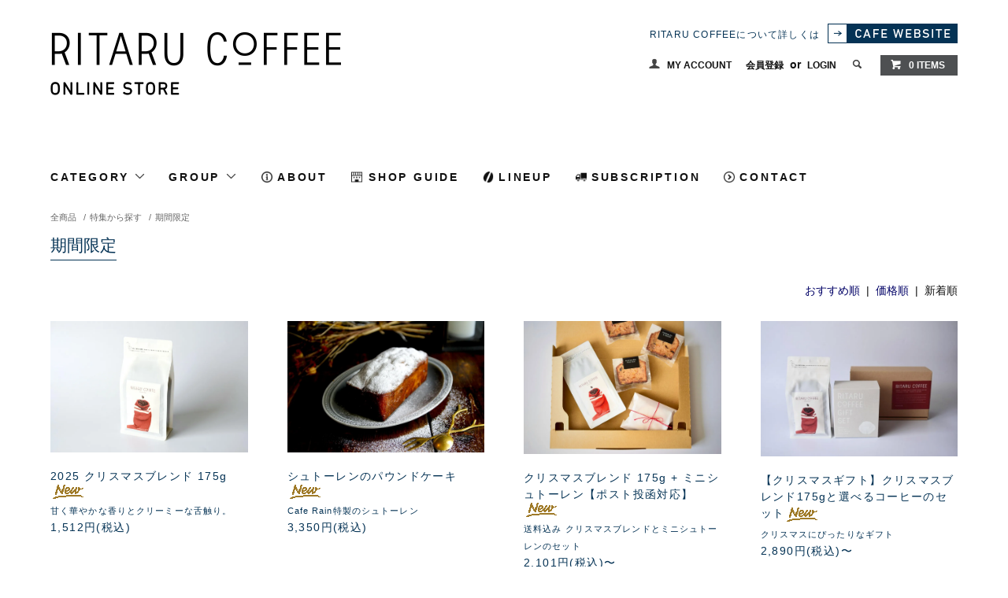

--- FILE ---
content_type: text/html; charset=EUC-JP
request_url: https://shop.ritaru.com/?mode=grp&gid=2769975&sort=n
body_size: 14462
content:
<!DOCTYPE html PUBLIC "-//W3C//DTD XHTML 1.0 Transitional//EN" "http://www.w3.org/TR/xhtml1/DTD/xhtml1-transitional.dtd">
<html xmlns:og="http://ogp.me/ns#" xmlns:fb="http://www.facebook.com/2008/fbml" xmlns:mixi="http://mixi-platform.com/ns#" xmlns="http://www.w3.org/1999/xhtml" xml:lang="ja" lang="ja" dir="ltr">
<head>
<meta http-equiv="content-type" content="text/html; charset=euc-jp" />
<meta http-equiv="X-UA-Compatible" content="IE=edge,chrome=1" />
<title>期間限定 - RITARU COFFEE  ONLINE STORE</title>
<meta name="Keywords" content="期間限定,coffee,ギフト,札幌,珈琲,北海道,cafe,カフェ" />
<meta name="Description" content="世界中から厳選した豆を熟練の技術で丁寧に焙煎した、選りすぐりのコーヒーをお買い求めいただけるRITARU COFFEEのオンラインショップです。札幌・円山から焙煎したてのコーヒーを丁寧に梱包しお届けします。" />
<meta name="Author" content="" />
<meta name="Copyright" content="" />
<meta http-equiv="content-style-type" content="text/css" />
<meta http-equiv="content-script-type" content="text/javascript" />
<link rel="stylesheet" href="https://shop.ritaru.com/css/framework/colormekit.css" type="text/css" />
<link rel="stylesheet" href="https://shop.ritaru.com/css/framework/colormekit-responsive.css" type="text/css" />
<link rel="stylesheet" href="https://img13.shop-pro.jp/PA01071/113/css/25/index.css?cmsp_timestamp=20251016173339" type="text/css" />
<link rel="stylesheet" href="https://img13.shop-pro.jp/PA01071/113/css/25/product_list.css?cmsp_timestamp=20251016173339" type="text/css" />

<link rel="alternate" type="application/rss+xml" title="rss" href="https://shop.ritaru.com/?mode=rss" />
<link rel="alternate" media="handheld" type="text/html" href="https://shop.ritaru.com/?mode=grp&gid=2769975&sort=n" />
<link rel="shortcut icon" href="https://img13.shop-pro.jp/PA01071/113/favicon.ico?cmsp_timestamp=20250606143457" />
<script type="text/javascript" src="//ajax.googleapis.com/ajax/libs/jquery/1.11.0/jquery.min.js" ></script>
<meta property="og:title" content="期間限定 - RITARU COFFEE  ONLINE STORE" />
<meta property="og:description" content="世界中から厳選した豆を熟練の技術で丁寧に焙煎した、選りすぐりのコーヒーをお買い求めいただけるRITARU COFFEEのオンラインショップです。札幌・円山から焙煎したてのコーヒーを丁寧に梱包しお届けします。" />
<meta property="og:url" content="https://shop.ritaru.com?mode=grp&gid=2769975&sort=n" />
<meta property="og:site_name" content="RITARU COFFEE  ONLINE STORE" />
<meta property="og:image" content=""/>
<!-- Global site tag (gtag.js) - Google Analytics -->
<script async src="https://www.googletagmanager.com/gtag/js?id=UA-57914537-2"></script>

<script>
  window.dataLayer = window.dataLayer || [];
  function gtag(){dataLayer.push(arguments);}
  gtag('js', new Date());

   gtag('config', 'UA-57914537-2', {
            'linker': {
            'domains': ['www.ritaru.com','ritaru.com', 'ritaru.shop-pro.jp'] }
	    });
</script>

<!-- LINE Tag Base Code -->
<!-- Do Not Modify -->
<script>
(function(g,d,o){
  g._ltq=g._ltq||[];g._lt=g._lt||function(){g._ltq.push(arguments)};
  var h=location.protocol==='https:'?'https://d.line-scdn.net':'http://d.line-cdn.net';
  var s=d.createElement('script');s.async=1;
  s.src=o||h+'/n/line_tag/public/release/v1/lt.js';
  var t=d.getElementsByTagName('script')[0];t.parentNode.insertBefore(s,t);
    })(window, document);
_lt('init', {
  customerType: 'account',
  tagId: '15c761b0-f652-4df0-887a-82d1b5673b84'
});
_lt('send', 'pv', ['15c761b0-f652-4df0-887a-82d1b5673b84']);
</script>
<noscript>
  <img height="1" width="1" style="display:none"
       src="https://tr.line.me/tag.gif?c_t=lap&t_id=15c761b0-f652-4df0-887a-82d1b5673b84&e=pv&noscript=1" />
</noscript>
<!-- End LINE Tag Base Code -->

<!-- Meta Pixel Code -->
<script>
!function(f,b,e,v,n,t,s)
{if(f.fbq)return;n=f.fbq=function(){n.callMethod?
n.callMethod.apply(n,arguments):n.queue.push(arguments)};
if(!f._fbq)f._fbq=n;n.push=n;n.loaded=!0;n.version='2.0';
n.queue=[];t=b.createElement(e);t.async=!0;
t.src=v;s=b.getElementsByTagName(e)[0];
s.parentNode.insertBefore(t,s)}(window, document,'script',
'https://connect.facebook.net/en_US/fbevents.js');
fbq('init', '208391721462165');
fbq('track', 'PageView');
</script>
<noscript><img height="1" width="1" style="display:none"
src="https://www.facebook.com/tr?id=208391721462165&ev=PageView&noscript=1"
/></noscript>
<!-- End Meta Pixel Code -->
<link href="https://use.fontawesome.com/releases/v5.6.1/css/all.css" rel="stylesheet">
<meta name="p:domain_verify" content="cd4fee1dabcc60cb42f9e47433e5a5c7"/>
<!-- Microsoft Clarity -->
<script type="text/javascript">
    (function(c,l,a,r,i,t,y){
        c[a]=c[a]||function(){(c[a].q=c[a].q||[]).push(arguments)};
        t=l.createElement(r);t.async=1;t.src="https://www.clarity.ms/tag/"+i;
        y=l.getElementsByTagName(r)[0];y.parentNode.insertBefore(t,y);
    })(window, document, "clarity", "script", "dk3zx7vqis");
</script>
<!-- //Microsoft Clarity -->
<script>
  var Colorme = {"page":"product_list","shop":{"account_id":"PA01071113","title":"RITARU COFFEE  ONLINE STORE"},"basket":{"total_price":0,"items":[]},"customer":{"id":null}};

  (function() {
    function insertScriptTags() {
      var scriptTagDetails = [{"src":"https:\/\/colorme-cdn.cart-rcv.jp\/PA01071113\/all-14a74b9850f2668d115800aa1b6c64bc-302.js","integrity":null},{"src":"https:\/\/welcome-coupon.colorme.app\/js\/coupon.js?account_id=PA01071113","integrity":null}];
      var entry = document.getElementsByTagName('script')[0];

      scriptTagDetails.forEach(function(tagDetail) {
        var script = document.createElement('script');

        script.type = 'text/javascript';
        script.src = tagDetail.src;
        script.async = true;

        if( tagDetail.integrity ) {
          script.integrity = tagDetail.integrity;
          script.setAttribute('crossorigin', 'anonymous');
        }

        entry.parentNode.insertBefore(script, entry);
      })
    }

    window.addEventListener('load', insertScriptTags, false);
  })();
</script>

<script async src="https://www.googletagmanager.com/gtag/js?id=G-LZ03XS8ST5"></script>
<script>
  window.dataLayer = window.dataLayer || [];
  function gtag(){dataLayer.push(arguments);}
  gtag('js', new Date());
  
      gtag('config', 'G-LZ03XS8ST5', (function() {
      var config = {};
      if (Colorme && Colorme.customer && Colorme.customer.id != null) {
        config.user_id = Colorme.customer.id;
      }
      return config;
    })());
  
  </script><script async src="https://zen.one/analytics.js"></script>
</head>
<body>
<meta name="colorme-acc-payload" content="?st=1&pt=10033&ut=2769975&at=PA01071113&v=20251121194728&re=&cn=17dd965978875f6977539c170a1da578" width="1" height="1" alt="" /><script>!function(){"use strict";Array.prototype.slice.call(document.getElementsByTagName("script")).filter((function(t){return t.src&&t.src.match(new RegExp("dist/acc-track.js$"))})).forEach((function(t){return document.body.removeChild(t)})),function t(c){var r=arguments.length>1&&void 0!==arguments[1]?arguments[1]:0;if(!(r>=c.length)){var e=document.createElement("script");e.onerror=function(){return t(c,r+1)},e.src="https://"+c[r]+"/dist/acc-track.js?rev=3",document.body.appendChild(e)}}(["acclog001.shop-pro.jp","acclog002.shop-pro.jp"])}();</script><link href="https://fonts.googleapis.com/css?family=Roboto+Slab:400,700" rel="stylesheet" type="text/css">
  <link href="https://img.shop-pro.jp/tmpl_js/78/bxslider/jquery.bxslider.css" rel="stylesheet" type="text/css">
  <script src="https://img.shop-pro.jp/tmpl_js/78/bxslider/jquery.bxslider.min.js"></script>
<script src="https://img.shop-pro.jp/tmpl_js/78/jquery.tile.js"></script>
<script src="https://img.shop-pro.jp/tmpl_js/78/masonry.pkgd.min.js"></script>
<script src="https://img.shop-pro.jp/tmpl_js/78/smoothscroll.js"></script>
<script src="https://img.shop-pro.jp/tmpl_js/78/jquery.ah-placeholder.js"></script>
<script src="https://img.shop-pro.jp/tmpl_js/78/utility_index.js"></script>

<link href="https://cdnjs.cloudflare.com/ajax/libs/lightbox2/2.7.1/css/lightbox.css" rel="stylesheet">
<script src="https://cdnjs.cloudflare.com/ajax/libs/lightbox2/2.7.1/js/lightbox.min.js" type="text/javascript"></script>

<!--[if lte IE 8]>
<div id="wrapper" class="ie8 page--product_list">
<![endif]-->

<div id="wrapper" class="page--product_list">
 <!--
<div class="header-info">
		<a href="https://ritaru.com/post/20250401-2/"><span class="hidden-phone">【重要】4月以降の送料変更のお知らせ</span><span class="visible-phone">【重要】4月以降の送料変更のお知らせ</span><i class="header-info_chevron_white"></i></a>
		<style>
				#wrapper{
					margin-top: 41px;
				}
		</style>
	</div>-->



  <div id="header" class="header__section container">

    <div class="clearfix">
      <h1 class="header__logo header__logo-img">
        <a href="https://shop.ritaru.com/"><img src="https://img13.shop-pro.jp/PA01071/113/etc/shoptitle.png?cmsp_timestamp=20160106144832" alt="RITARU COFFEE 　ONLINE　SHOP" /></a>
      </h1>
      
      <div class="cafe_link header-nav hidden-phone">
        <p>RITARU COFFEEについて詳しくは</p>
        <a href="http://www.ritaru.com/" target="_blank"><img src="https://img13.shop-pro.jp/PA01071/113/etc/cafe_link.gif?cmsp_timestamp=20160112142121" width="165" height="25" alt="RITARU COFFEE CAFE WEBSITE"></a>
      </div>
      <ul class="header-nav hidden-phone">
        
        <li class="header-nav__unit">
          <i class="icon-b icon-user"></i>
          <a href="https://shop.ritaru.com/?mode=myaccount" class="header-nav__txt">MY ACCOUNT</a>
        </li>
                              <li class="header-nav__unit">
                              <a href="https://shop.ritaru.com/customer/signup/new" class="header-nav__txt">会員登録</a>
                &nbsp;or&nbsp;
                            <a href="https://shop.ritaru.com/?mode=login&shop_back_url=https%3A%2F%2Fshop.ritaru.com%2F" class="header-nav__txt">LOGIN</a>
            </li>
                          
        
        <li class="header-nav__unit">
          <i class="icon-b icon-search header__search-switch" data-visible-switch="search-form"></i>
          <form action="https://shop.ritaru.com/" method="GET" class="header__search-form" data-visible-target="search-form">
            <input type="hidden" name="mode" value="srh" />
            <input type="text" name="keyword" placeholder="商品を検索" class="header__search-form__input" data-search-input="search-form__input" />
          </form>
        </li>
        
        
        <li class="header-nav__unit">
          <a href="https://shop.ritaru.com/cart/proxy/basket?shop_id=PA01071113&shop_domain=shop.ritaru.com" class="btn txt--sm header-nav__btn btn-secondary">
            <i class="icon-w icon-cart"></i>0 ITEMS
          </a>
        </li>
        
      </ul>
      
      
            
    </div>
    
    <ul class="global-nav-phone visible-phone">
      <li>
        <a href="javascript:TabBlockToggle('global-nav');">
          <i class="icon-lg-b icon-list"></i>
        </a>
      </li>
      <li>
        <a href="javascript:TabBlockToggle('global-nav__search-form');">
          <i class="icon-lg-b icon-search"></i>
        </a>
      </li>
      <li>
        <a href="javascript:TabBlockToggle('global-nav__user-nav');">
          <i class="icon-lg-b icon-user"></i>
        </a>
      </li>
      <li>
        <a href="https://shop.ritaru.com/cart/proxy/basket?shop_id=PA01071113&shop_domain=shop.ritaru.com">
          <i class="icon-lg-b icon-cart"></i>
        </a>
      </li>
    </ul>
    
    <div>
      <ul class="global-nav clearfix global-nav__pulldown-nav" data-visible-target="global-nav" data-block="tab-content">
        <li class="global-nav__unit global-nav__pulldown">
          <a href="javascript:closePullDownToggle('global-nav__product-nav', 'global-nav__group-nav');" class="global-nav__unit__txt">
            CATEGORY <i class="icon-b icon-chevron_thin_down hidden-phone"></i>
          </a>
          
          <div class="visible-phone">
            <ul class="header__pulldown-nav__list">
              
                              <li>
                  <a href="https://shop.ritaru.com/?mode=cate&cbid=2623928&csid=0">
                    2025 クリスマス
                  </a>
                </li>
                              <li>
                  <a href="https://shop.ritaru.com/?mode=cate&cbid=2778883&csid=0">
                    コラボ商品
                  </a>
                </li>
                              <li>
                  <a href="https://shop.ritaru.com/?mode=cate&cbid=2678179&csid=0">
                    コーヒー豆
                  </a>
                </li>
                              <li>
                  <a href="https://shop.ritaru.com/?mode=cate&cbid=2054062&csid=0">
                    ドリップパック
                  </a>
                </li>
                              <li>
                  <a href="https://shop.ritaru.com/?mode=cate&cbid=2054066&csid=0">
                    ギフト商品
                  </a>
                </li>
                              <li>
                  <a href="https://shop.ritaru.com/?mode=cate&cbid=2509478&csid=0">
                    カフェオレベースＷ
                  </a>
                </li>
                              <li>
                  <a href="https://shop.ritaru.com/?mode=cate&cbid=2145302&csid=0">
                    水出し燻製珈琲
                  </a>
                </li>
                              <li>
                  <a href="https://shop.ritaru.com/?mode=cate&cbid=2678180&csid=0">
                    スイーツ
                  </a>
                </li>
                              <li>
                  <a href="https://shop.ritaru.com/?mode=cate&cbid=2641721&csid=0">
                    コーヒーツール
                  </a>
                </li>
                              <li>
                  <a href="https://shop.ritaru.com/?mode=cate&cbid=2717123&csid=0">
                    お手渡し用紙袋
                  </a>
                </li>
                            
									
											<li>
												<a class="global-nav__unit__txt" style="letter-spacing: unset">
													FEATURE
												</a>
											</li>
              
                              <li>
                  <a href="https://shop.ritaru.com/?mode=grp&gid=2769967">
                    特集から探す
                  </a>
                </li>
                              <li>
                  <a href="https://shop.ritaru.com/?mode=grp&gid=2751345">
                    メール便セット【ポスト投函】
                  </a>
                </li>
                              <li>
                  <a href="https://shop.ritaru.com/?mode=grp&gid=2498514">
                    ギフト商品
                  </a>
                </li>
                              <li>
                  <a href="https://shop.ritaru.com/?mode=grp&gid=2494541">
                    焙煎度から選ぶ
                  </a>
                </li>
                              <li>
                  <a href="https://shop.ritaru.com/?mode=grp&gid=2494565">
                    原産地から選ぶ
                  </a>
                </li>
                              <li>
                  <a href="https://shop.ritaru.com/?mode=grp&gid=2494566">
                    ブレンドから探す
                  </a>
                </li>
                              <li>
                  <a href="https://shop.ritaru.com/?mode=grp&gid=2703668">
                    お得なまとめ買い
                  </a>
                </li>
                              <li>
                  <a href="https://shop.ritaru.com/?mode=grp&gid=2769112">
                    価格帯から選ぶ
                  </a>
                </li>
                          </ul>
          </div>
          
        </li>
        <li class="global-nav__unit global-nav__pulldown">
          <a href="javascript:closePullDownToggle('global-nav__group-nav', 'global-nav__product-nav');"  class="global-nav__unit__txt">
            GROUP <i class="icon-b icon-chevron_thin_down hidden-phone"></i>
          </a>
        </li>
        <li class="global-nav__unit">
          <a href="https://shop.ritaru.com/?mode=sk" class="global-nav__unit__txt">ABOUT</a>
        </li>
        					<li class="global-nav__unit">
						<a href="https://shop.ritaru.com/?mode=f6" class="global-nav__unit__txt">SHOP GUIDE</a>
				</li>
				<li class="global-nav__unit">
						<a href="https://shop.ritaru.com/?mode=f7" class="global-nav__unit__txt">LINEUP</a>
				</li>
				<li class="global-nav__unit">
						<a href="https://shop.ritaru.com/?mode=f16" class="global-nav__unit__txt">SUBSCRIPTION</a>
				</li>
        <li class="global-nav__unit">
          <a href="https://ritaru.shop-pro.jp/customer/inquiries/new" class="global-nav__unit__txt">CONTACT</a>
        </li>
        <li class="global-nav__unit visible-phone">
          <a href="http://www.ritaru.com/ " class="global-nav__unit__txt" target="_blank">CAFE WEBSITE</a>
        </li>
      </ul>
      <div class="global-nav__pulldown-nav" data-visible-target="global-nav__search-form" data-block="tab-content">
        <form action="https://shop.ritaru.com/" method="GET" class="header__search-form--phone">
          <input type="hidden" name="mode" value="srh" />
          <input type="text" name="keyword" placeholder="商品を検索" />
          <button class="btn">検索</button>
        </form>
      </div>
      <div class="global-nav__pulldown-nav" data-visible-target="global-nav__user-nav" data-block="tab-content">
        <ul class="header__pulldown-nav__list">
          <li><a href="https://shop.ritaru.com/?mode=myaccount">マイアカウント</a></li>
                                                    <li><a href="https://shop.ritaru.com/customer/signup/new">会員登録</a></li>
                            <li><a href="https://shop.ritaru.com/?mode=login&shop_back_url=https%3A%2F%2Fshop.ritaru.com%2F">ログイン</a></li>
                              </ul>
      </div>
    </div>
    <div class="global-nav__pulldown-nav row hidden-phone" data-visible-target="global-nav__product-nav" data-block="tab-content">
      
                                    
                    <ul class="row header__pulldown-nav__list col col-sm-12">
                    <li>
              <a href="https://shop.ritaru.com/?mode=cate&cbid=2623928&csid=0">
                2025 クリスマス
              </a>
            </li>
                                          <li>
              <a href="https://shop.ritaru.com/?mode=cate&cbid=2778883&csid=0">
                コラボ商品
              </a>
            </li>
                                          <li>
              <a href="https://shop.ritaru.com/?mode=cate&cbid=2678179&csid=0">
                コーヒー豆
              </a>
            </li>
                                          <li>
              <a href="https://shop.ritaru.com/?mode=cate&cbid=2054062&csid=0">
                ドリップパック
              </a>
            </li>
                                          <li>
              <a href="https://shop.ritaru.com/?mode=cate&cbid=2054066&csid=0">
                ギフト商品
              </a>
            </li>
                  </ul>
          <ul class="row header__pulldown-nav__list col col-sm-12">
                                          <li>
              <a href="https://shop.ritaru.com/?mode=cate&cbid=2509478&csid=0">
                カフェオレベースＷ
              </a>
            </li>
                                          <li>
              <a href="https://shop.ritaru.com/?mode=cate&cbid=2145302&csid=0">
                水出し燻製珈琲
              </a>
            </li>
                                          <li>
              <a href="https://shop.ritaru.com/?mode=cate&cbid=2678180&csid=0">
                スイーツ
              </a>
            </li>
                                          <li>
              <a href="https://shop.ritaru.com/?mode=cate&cbid=2641721&csid=0">
                コーヒーツール
              </a>
            </li>
                                          <li>
              <a href="https://shop.ritaru.com/?mode=cate&cbid=2717123&csid=0">
                お手渡し用紙袋
              </a>
            </li>
                          </ul>
                    
    </div>
    <div class="global-nav__pulldown-nav row hidden-phone group_list" data-visible-target="global-nav__group-nav" data-block="tab-content">
      
							
														
    <ul class="row header__pulldown-nav__list col col-sm-12">
        <li class="pulldown-group-header">- 特集から探す</li>
        <li>
            <a href="?mode=grp&gid=2498514">
              ギフト
            </a>
        </li>
        <li>
            <a href="?mode=grp&gid=2769974">
              新商品
            </a>
        </li>
        <li>
            <a href="?mode=grp&gid=2769975">
              期間限定商品
            </a>
        </li>
        <li>
            <a href="?mode=grp&gid=2751345">
              メール便セット
            </a>
        </li>
        <li>
            <a href="?mode=grp&gid=2703668">
              おまとめ買いセット
            </a>
        </li>
        <li>
            <a href="?mode=grp&gid=2769970">
              スペシャルティコーヒー
            </a>
        </li>
        <li>
            <a href="?mode=grp&gid=2975343">
              プレミアムコーヒー
            </a>
        </li>
        <li>
            <a href="?mode=cate&cbid=2778883&csid=1">
              アノトキ【北大燻製珈琲】
            </a>
        </li>
    </ul>

      <ul class="row header__pulldown-nav__list col col-sm-12">
        <li class="pulldown-group-header">- 原産地から探す</li>
        <li>
            <a href="?mode=grp&gid=2494753">
              モカ
            </a>
        </li>
        <li>
            <a href="?mode=grp&gid=2494754">
              キリマンジャロ
            </a>
        </li>
        <li>
            <a href="?mode=grp&gid=2494761">
              メキシコ
            </a>
        </li>
        <li>
            <a href="?mode=grp&gid=2494755">
              コロンビア
            </a>
        </li>
        <li>
            <a href="?mode=grp&gid=2494756">
              ブラジル
            </a>
        </li>
        <li>
            <a href="?mode=grp&gid=2494757">
              グアテマラ
            </a>
        </li>
        <li>
            <a href="?mode=grp&gid=2494760">
              ブルーマウンテン
            </a>
        </li>
        <li>
            <a href="?mode=grp&gid=2494758">
              マンデリン
            </a>
        </li>
        <li>
            <a href="?mode=grp&gid=2767446">
              トラジャ
            </a>
        </li>
        <li>
            <a href="?mode=grp&gid=2784627">
              マラウィ
            </a>
        </li>
        <li>
            <a href="?mode=grp&gid=2873297">
              パプアニューギニア
            </a>
        </li>
    </ul>

      <ul class="row header__pulldown-nav__list col col-sm-12">
        <li class="pulldown-group-header">- 焙煎度から探す</li>
        <li>
            <a href="?mode=grp&gid=2494542">
              浅煎り
            </a>
        </li>
        <li>
            <a href="?mode=grp&gid=2494543">
              中煎り
            </a>
        </li>
        <li>
            <a href="?mode=grp&gid=2494544">
              深煎り
            </a>
        </li>
    </ul>

      <ul class="row header__pulldown-nav__list col col-sm-12">
        <li class="pulldown-group-header">- 価格帯から探す</li>
        <li>
            <a href="?mode=grp&gid=2769114">
              ~1,000円
            </a>
        </li>
        <li>
            <a href="?mode=grp&gid=2769115">
              1,000 ~ 2,000円
            </a>
        </li>
        <li>
            <a href="?mode=grp&gid=2769116">
              2,000 ~ 3,000円
            </a>
        </li>
        <li>
            <a href="?mode=grp&gid=2769117">
              3,000 ~ 4,000円
            </a>
        </li>
        <li>
            <a href="?mode=grp&gid=2769118">
              4,000 ~ 5,000円
            </a>
        </li>
        <li>
            <a href="?mode=grp&gid=2769119">
              5,000円 ~
            </a>
        </li>
    </ul>
<!-- コーヒーの種類から探す 
        <li class="pulldown-group-header">- コーヒーの種類から探す</li>
        <li>
            <a href="?mode=grp&gid=2769114">
              プレミアムコーヒー
            </a>
        </li>
        <li>
            <a href="?mode=grp&gid=2769115">
              有機栽培コーヒー豆
            </a>
        </li>
        <li>
            <a href="?mode=grp&gid=2769116">
              デカフェ
            </a>
        </li>
        <li>
            <a href="?mode=grp&gid=2769117">
              カフェオレベース
            </a>
        </li>
        <li>
            <a href="?mode=grp&gid=2769118">
              ドリップパック
            </a>
        </li>
-->
      
    </div>
  </div>
      <div class="container">
  
    <div class="topicpath-nav">
    <ul>
			<li><a href="/?mode=srh&keyword=">全商品</a></li>
                        <li>
            
            /<a href="https://shop.ritaru.com/?mode=grp&gid=2769967">特集から探す</a>
          </li>
                  <li>
            
            /<a href="https://shop.ritaru.com/?mode=grp&gid=2769975">期間限定</a>
          </li>
                  </ul>
  </div>
	
  


  <h2 class="section__title-h2 pl">
          期間限定
      </h2>

  
    

  
    

  
    

  
    

      
    <p class="product-list__sort">
              <a href="?mode=grp&gid=2769975">おすすめ順</a>      &nbsp;|&nbsp;
              <a href="?mode=grp&gid=2769975&sort=p">価格順</a>      &nbsp;|&nbsp;
      新着順
          </p>
    
    
    <ul class="row product-list section__block riquid">
              <li class="col col-lg-3 col-sm-4 col-xs-12 product-list__unit riquid">
          <div class="product-list__unit__inner riquid">
            <a href="?pid=189332808">
                              <img src="https://img13.shop-pro.jp/PA01071/113/product/189332808_th.jpg?cmsp_timestamp=20251112111018" alt="2025 クリスマスブレンド 175g<img class='new_mark_img2' src='https://img.shop-pro.jp/img/new/icons14.gif' style='border:none;display:inline;margin:0px;padding:0px;width:auto;' />" class="product-list__photo" />
                          </a>
            <a href="?pid=189332808" class="product-list__name product-list__text">
              2025 クリスマスブレンド 175g<img class='new_mark_img2' src='https://img.shop-pro.jp/img/new/icons14.gif' style='border:none;display:inline;margin:0px;padding:0px;width:auto;' />
            </a>
                          <p class="product-list__expl product-list__text">
                甘く華やかな香りとクリーミーな舌触り。
              </p>
                        <p>
                                              <span class="product-list__price product-list__text">
                  1,512円(税込)                </span>
                                          </p>
          </div>
        </li>
              <li class="col col-lg-3 col-sm-4 col-xs-12 product-list__unit riquid">
          <div class="product-list__unit__inner riquid">
            <a href="?pid=183487551">
                              <img src="https://img13.shop-pro.jp/PA01071/113/product/183487551_th.jpg?cmsp_timestamp=20241112101512" alt="シュトーレンのパウンドケーキ<img class='new_mark_img2' src='https://img.shop-pro.jp/img/new/icons14.gif' style='border:none;display:inline;margin:0px;padding:0px;width:auto;' />" class="product-list__photo" />
                          </a>
            <a href="?pid=183487551" class="product-list__name product-list__text">
              シュトーレンのパウンドケーキ<img class='new_mark_img2' src='https://img.shop-pro.jp/img/new/icons14.gif' style='border:none;display:inline;margin:0px;padding:0px;width:auto;' />
            </a>
                          <p class="product-list__expl product-list__text">
                Cafe Rain特製のシュトーレン
              </p>
                        <p>
                                              <span class="product-list__price product-list__text">
                  3,350円(税込)                </span>
                                          </p>
          </div>
        </li>
              <li class="col col-lg-3 col-sm-4 col-xs-12 product-list__unit riquid">
          <div class="product-list__unit__inner riquid">
            <a href="?pid=183474233">
                              <img src="https://img13.shop-pro.jp/PA01071/113/product/183474233_th.jpg?cmsp_timestamp=20251114102432" alt="クリスマスブレンド 175g + ミニシュトーレン【ポスト投函対応】<img class='new_mark_img2' src='https://img.shop-pro.jp/img/new/icons14.gif' style='border:none;display:inline;margin:0px;padding:0px;width:auto;' />" class="product-list__photo" />
                          </a>
            <a href="?pid=183474233" class="product-list__name product-list__text">
              クリスマスブレンド 175g + ミニシュトーレン【ポスト投函対応】<img class='new_mark_img2' src='https://img.shop-pro.jp/img/new/icons14.gif' style='border:none;display:inline;margin:0px;padding:0px;width:auto;' />
            </a>
                          <p class="product-list__expl product-list__text">
                送料込み クリスマスブレンドとミニシュトーレンのセット
              </p>
                        <p>
                                              <span class="product-list__price product-list__text">
                  2,101円(税込)&#12316;                </span>
                                          </p>
          </div>
        </li>
              <li class="col col-lg-3 col-sm-4 col-xs-12 product-list__unit riquid">
          <div class="product-list__unit__inner riquid">
            <a href="?pid=164187543">
                              <img src="https://img13.shop-pro.jp/PA01071/113/product/164187543_th.jpg?cmsp_timestamp=20251117150747" alt="【クリスマスギフト】クリスマスブレンド175gと選べるコーヒーのセット<img class='new_mark_img2' src='https://img.shop-pro.jp/img/new/icons14.gif' style='border:none;display:inline;margin:0px;padding:0px;width:auto;' />" class="product-list__photo" />
                          </a>
            <a href="?pid=164187543" class="product-list__name product-list__text">
              【クリスマスギフト】クリスマスブレンド175gと選べるコーヒーのセット<img class='new_mark_img2' src='https://img.shop-pro.jp/img/new/icons14.gif' style='border:none;display:inline;margin:0px;padding:0px;width:auto;' />
            </a>
                          <p class="product-list__expl product-list__text">
                クリスマスにぴったりなギフト
              </p>
                        <p>
                                              <span class="product-list__price product-list__text">
                  2,890円(税込)&#12316;                </span>
                                          </p>
          </div>
        </li>
              <li class="col col-lg-3 col-sm-4 col-xs-12 product-list__unit riquid">
          <div class="product-list__unit__inner riquid">
            <a href="?pid=163805762">
                              <img src="https://img13.shop-pro.jp/PA01071/113/product/163805762_th.png?cmsp_timestamp=20211005140130" alt="ミニシュトーレンのパウンドケーキ<img class='new_mark_img2' src='https://img.shop-pro.jp/img/new/icons14.gif' style='border:none;display:inline;margin:0px;padding:0px;width:auto;' />" class="product-list__photo" />
                          </a>
            <a href="?pid=163805762" class="product-list__name product-list__text">
              ミニシュトーレンのパウンドケーキ<img class='new_mark_img2' src='https://img.shop-pro.jp/img/new/icons14.gif' style='border:none;display:inline;margin:0px;padding:0px;width:auto;' />
            </a>
                          <p class="product-list__expl product-list__text">
                Cafe Rain特製のミニシュトーレン
              </p>
                        <p>
                                              <span class="product-list__price product-list__text">
                  590円(税込)                </span>
                                          </p>
          </div>
        </li>
              <li class="col col-lg-3 col-sm-4 col-xs-12 product-list__unit riquid">
          <div class="product-list__unit__inner riquid">
            <a href="?pid=97551108">
                              <img src="https://img13.shop-pro.jp/PA01071/113/product/97551108_th.png?cmsp_timestamp=20250905191354" alt="AUTUMN BLEND" class="product-list__photo" />
                          </a>
            <a href="?pid=97551108" class="product-list__name product-list__text">
              AUTUMN BLEND
            </a>
                          <p class="product-list__expl product-list__text">
                この時期だけの特別な珈琲です
              </p>
                        <p>
                                              <span class="product-list__price product-list__text">
                  1,434円(税込)&#12316;                </span>
                                          </p>
          </div>
        </li>
              <li class="col col-lg-3 col-sm-4 col-xs-12 product-list__unit riquid">
          <div class="product-list__unit__inner riquid">
            <a href="?pid=182805544">
                              <img src="https://img13.shop-pro.jp/PA01071/113/product/182805544_th.jpg?cmsp_timestamp=20240927154038" alt="MUJI DRIP 50pack" class="product-list__photo" />
                          </a>
            <a href="?pid=182805544" class="product-list__name product-list__text">
              MUJI DRIP 50pack
            </a>
                          <p class="product-list__expl product-list__text">
                数量限定のお得なセット
              </p>
                        <p>
                              <span class="product-list__soldout product-list__text">
                  SOLD OUT
                </span>
                          </p>
          </div>
        </li>
              <li class="col col-lg-3 col-sm-4 col-xs-12 product-list__unit riquid">
          <div class="product-list__unit__inner riquid">
            <a href="?pid=181741345">
                              <img src="https://img13.shop-pro.jp/PA01071/113/product/181741345_th.jpg?cmsp_timestamp=20240714152000" alt="OKASORA BLENDドリップパック 7pack" class="product-list__photo" />
                          </a>
            <a href="?pid=181741345" class="product-list__name product-list__text">
              OKASORA BLENDドリップパック 7pack
            </a>
                          <p class="product-list__expl product-list__text">
                "札幌の空港"でしか手に入らない この街のコーヒー文化を象徴する深煎りオリジナルブレンド
              </p>
                        <p>
                              <span class="product-list__soldout product-list__text">
                  SOLD OUT
                </span>
                          </p>
          </div>
        </li>
          </ul>
    
    
    <div class="pagenation">
      <ul class="pagenation__list">
        <li class="pagenation__unit">
                      <span>&lt;</span>
                  </li>
                  <li class="pagenation__unit">
                                      <span>1</span>
                                  </li>
                <li class="pagenation__unit">
                      <span>&gt;</span>
                  </li>
      </ul>
      <p class="pagenation__info">
        8商品中&nbsp;1～8商品
      </p>
    </div>
    
  
  
    

  
    

  
    

</div>

<script src="https://img.shop-pro.jp/tmpl_js/78/utility_product_list.js"></script>        
    <div class="carousel-slide toppage container section__block">
      <h2 class="section__title-h2 en">RECENTLY VIEWED ITEMS</h2>
              <p class="txt--not-applicable">最近チェックした商品はまだありません。</p>
          </div>
    
			
				<div id="aboutshop">
    <div class="about_wrap">
      <h2><small>ABOUT</small><span><img src="https://img13.shop-pro.jp/PA01071/113/etc/s2_logo.png?cmsp_timestamp=20210329144326" alt="RITARU COFFEE" /></span></h2>
      <p>利他の心でもてなす至福の時間をすべての人へ。<br/>RITARU COFFEEは、お客様の日常のなかに、<br class="sp" />コーヒーを通してちょっとした感動を<br class="sp" />提供したいという思いで、<br/>世界中から厳選した豆を、熟練の技術で<br class="sp" />丁寧に丁寧に時間を重ねて焙煎し、<br class="sp" />提供する自家焙煎珈琲店です。</p>
      <div class="about_category ">
        <div class="about_item">
          <p>
            <picture>
              <img src="https://img13.shop-pro.jp/PA01071/113/etc/sec5-photo_1.jpg?cmsp_timestamp=20210329143732" alt="豆の鮮度が良い" />
            </picture>
          </p>
          <dl>
            <dt>豆の鮮度が良い</dt>
            <dd>鮮度が命の豆は、ほぼ毎日焙煎。口に広がる香り、甘み、そして美味しいコク、苦み。アフターテイストが雑味なくクリア。深煎りでも胸やけしないのが特徴。</dd>
          </dl>
        </div>
        <div class="about_item">
          <p>
            <picture>
              <img src="https://img13.shop-pro.jp/PA01071/113/etc/sec5-photo_2.jpg?cmsp_timestamp=20210329144001" alt="焙煎機と焙煎方法" />
            </picture>
          </p>
          <dl>
            <dt>焙煎機と焙煎方法</dt>
            <dd>甘さとクリアなコーヒーを理想としている私たちの味。だからこそ高温短時間焙煎で半熱風焙煎機を使用。また焙煎職人の技術により、時間、温度、排気などの細かな度合いを調整。</dd>
          </dl>
        </div>
        <div class="about_item">
          <p>
            <picture>
              <img src="https://img13.shop-pro.jp/PA01071/113/etc/sec5-photo_3.jpg?cmsp_timestamp=20210329144012" alt="豆の管理体制" />
            </picture>
          </p>
          <dl>
            <dt>豆の管理体制</dt>
            <dd>生豆は短期間で消化する分を細かく仕入れ、新鮮な状態を保ち、水分変化しないように、麻袋や樽にて保管。鮮度が命の豆は、毎日焙煎。</dd>
          </dl>
        </div>
      </div>
      <div>
      <p class="btn-border"><a href="/?mode=f7">コーヒーラインナップ</a></p>
      <p class="btn-border"><a href="https://www.ritaru.com" target="_blank">オフィシャルウェブサイト</a></p>
      </div>
    </div>
<div class="footer_sns">
  <ul class="footer_sns_item_list">
    <li class="footer_sns_item">
      <a href="https://lin.ee/6wgapYa" class="" target="_blank"
        ><img
          src="https://img13.shop-pro.jp/PA01071/113/etc/LINE_Brand_icon.png?cmsp_timestamp=20210906174346"
          alt=""
          class=""
        /><span>LINE</span></a
      >
    </li>
    <li class="footer_sns_item">
      <a href="https://www.instagram.com/ritarucoffee/" target="_blank" class=""
        ><img
          src="https://img13.shop-pro.jp/PA01071/113/etc/Instagram_Glyph_Gradient_RGB-1.png?cmsp_timestamp=20210906175144"
          alt=""
        /><span>Instagram</span></a
      >
    </li>
    <li class="footer_sns_item">
      <a
        href="https://www.youtube.com/channel/UCYo2C0sJ0hlrBEztnmbWXCg"
        target="_blank"
        ><img
          src="https://img13.shop-pro.jp/PA01071/113/etc/youtube_social_squircle_red.png?cmsp_timestamp=20210906174624"
          alt=""
        /><span>Youtube</span></a
      >
    </li>
    <li class="footer_sns_item">
      <a href="https://www.facebook.com/RITARUCOFFEE" target="_blank"
        ><img
          src="https://img13.shop-pro.jp/PA01071/113/etc/f_logo_RGB-Blue_250.png?cmsp_timestamp=20210906174556"
          alt=""
        /><span>Facebook</span></a
      >
    </li>
    <li class="footer_sns_item">
      <a
        href="https://shop.ritaru.com/secure/?mode=mailmaga&shop_id=PA01071113"
        target="_blank"
        ><img
          src="https://img13.shop-pro.jp/PA01071/113/etc/mail_icon_1.png?cmsp_timestamp=20210906180055"
          alt=""
        /><span>メールマガジン</span></a
      >
    </li>
  </ul>
</div>
  </div>		
    <div id="footer" class="footer__section">
                                                  <div class="footer__guide">
        <div class="row container">
          <div class="guide__col col col-md-12 col-lg-4">
            <h2 class="guide__h2">配送・送料について</h2>
            <div data-masonry="guide">
                              <div class="guide__unit col col-md-6 col-sm-12">
                  <h3 class="guide__h3 h3">●メール便 / クリックポスト</h3>
                  <div>
                                        <p class="kessai-gamen-only">■【重要なお知らせ】ご注文の発送日について<br />
<strong>ご注文日の翌々日（土日祝・店舗混雑予想日を除く）</strong>に発送となります。</p><p>【 メール便 送料一覧表 】</p><table class="delivery_fee_table" border="2" width="110%" cellpadding="5px"><tr align="center"><td width="31%">購入金額(税込)</td><td width="69%">全国一律</td></tr><tr align="center"><td>3,900円以上</td><td><span style="color:#FF0000">送料当社負担</span></td></tr><tr align="center"><td>3,900円未満</td><td><span>200円</span></td></tr></table><p><p>■商品名に「メール便」と記載のある商品は、日本郵便のクリックポストでお届けいたします。</p><p>■クリックポストはポストに投函で配達完了となるサービスです。ポストに入らない場合は、不在配達通知書を差し入れた上で、配達を行う郵便局へ持ち戻ります。</p><p>■日時指定はできませんのでご注意ください。</p><p>■荷物の配送状況は、発送通知メールに記載のURLから追跡することができます。</p><p>■複数個ご注文いただいた場合、商品を1つの箱にまとめて梱包することがございます。</p><p>※1. ご注文商品の到着日は地域によって異なります。<br />
※2. 焙煎済み豆の在庫状況等により出荷が遅れる場合があります。<br />
※3. ご注文件数によっては出荷が遅れる場合があります。<br />
※4. 道路交通事情等 配達が遅延する場合がございますのでご了承ください。</p><h4 class="article article__heading" style="margin-bottom:3px">配送先がご注文者様と異なる場合</h4><p>■「ご本人へお届け」以外の配送に金額のわかる伝票などは同梱しておりません。</p><div class="kessai-gamen-only"><h4 class="article article__heading" style="margin-bottom:3px">当店からのメールについて</h4><p>お使いのメールソフトによっては当店からのメールが迷惑メールと判断され「 迷惑メールフォルダ 」 に入っていることもございます。ご購入後すぐに自動で確認メールをお送りしておりますが、もし届かない場合は迷惑メールフォルダをご確認ください。当ショップのドメイン（@ritaru.com）を「指定受信」していただくようお願いいたします。ご不便をおかけいたしますが、何卒ご理解賜りますようお願い申し上げます。</p></div>&nbsp;
                  </div>
                </div>
                              <div class="guide__unit col col-md-6 col-sm-12">
                  <h3 class="guide__h3 h3">●佐川急便（通常商品）※北海道一部地域ヤマト運輸</h3>
                  <div>
                                        <p class="kessai-gamen-only">■ご注文の発送日について<br />
<strong>ご注文日の翌々日（土日祝・店舗混雑予想日を除く）</strong>に発送となります。</p><p>【 佐川急便 送料一覧表 】</p><table class="delivery_fee_table" border="2" width="110%" cellpadding="5px"><tr align="center"><td width="31%">購入金額(税込)</td><td width="23%">北海道</td><td width="23%">本州</td><td width="23%">沖縄*</td></tr><tr align="center"><td>3,900円以上</td><td colspan="2"><span style="color:#FF0000">送料当社負担</span></td><td rowspan="2">配送不可</td></tr><tr align="center"><td>3,900円未満</td><td colspan="2"><span>390円</span></td></tr></table><p><br />
※1. 日時のご指定が可能です。<br />
※2. 配送員がお届けします。<br />
※3. 送料は税込(10%)表記です。<br />
※4. 配達指定日を承りました商品は、希望日に合わせた出荷日となります。<br />
※5. ご注文商品の到着日は地域によって異なります。<br />
※6. 焙煎済み豆の在庫状況等により出荷が遅れる場合があります。<br />
※7. ご注文件数によっては出荷が遅れる場合があります。<br />
※8. 道路交通事情等 配達が遅延する場合がございますのでご了承ください。<br />
※9. 沖縄県への配送は行なっておりません。クリックポストはご利用いただけます。<br />
※10.メール便商品のみのご注文で【日時指定なし】、【送料当社負担】の場合には、資源節約のため、配送方法を日本郵便のクリックポストに変更させていただく場合がございます。<br />
</p><h4 class="article article__heading" style="margin-bottom:3px">時間帯指定について</h4><p>■法人のお客様<br />
佐川急便様では、商品のお届け先の住所が法人の場合、時間帯指定サービスはできかねることとなりました。ご注文の際に時間帯指定をお選びいただいても、反映されませんのでご留意ください。<br />
※個人宅以外は全て法人扱いとなります。<br />
<br />
■個人のお客様<br />
商品の受取人様が個人のお客様の場合は、従来通り時間帯指定サービスをお付けすることができます。<br />
※<strong>地域によってはサービス対象外</strong>の場合がございます。時間帯指定不可地域は<a href="https://ritaru.com/post/sagawa-jikanshitei/" class="kamibukuro_link" style="color:red;">こちらのページ</a>をご覧ください。北海道内で上記地域に含まれる場合はヤマト運輸で配送いたします。</p><h4 class="article article__heading" style="margin-bottom:3px">配送先がご注文者様と異なる場合</h4><p>■「ご本人へお届け」以外の配送に金額のわかる伝票などは同梱しておりません。</p><h4 class="kami-bukuro article article__heading" style="margin-bottom:3px">お手渡用紙袋について</h4><p class="kami-bukuro">■ギフト商品をご本人にお届けの場合、お手渡し用紙袋を無料でおつけしています。詳しくは<a href="https://ritaru.shop-pro.jp/?mode=f5" class="kamibukuro_link" target="_blank" rel=”noopener noreferrer”>こちらのページ</a>をご覧ください。</p><p class="kami-bukuro">■通常商品の場合は、お手渡し用紙袋は有料でございます。有料の紙袋をご希望の場合は<a href="https://ritaru.shop-pro.jp/?mode=cate&cbid=2717123&csid=0" class="kamibukuro_link" target="_blank" rel=”noopener noreferrer”>こちらから</a>ご購入ください。</p><div class="kessai-gamen-only"><h4 class="article article__heading" style="margin-bottom:3px">当店からのメールについて</h4><p>お使いのメールソフトによっては当店からのメールが迷惑メールと判断され「 迷惑メールフォルダ 」 に入っていることもございます。ご購入後すぐに自動で確認メールをお送りしておりますが、もし届かない場合は迷惑メールフォルダをご確認ください。当ショップのドメイン（@ritaru.com）を「指定受信」していただくようお願いいたします。ご不便をおかけいたしますが、何卒ご理解賜りますようお願い申し上げます。</p></div>&nbsp;
                  </div>
                </div>
                          </div>
          </div>
          <div class="guide__col col col-md-12 col-lg-4 right">
            <h2 class="guide__h2">支払い方法について</h2>
            <div data-masonry="guide">
                              <div class="guide__unit col col-md-6 col-sm-12 col-lg-12">
                  <h3 class="guide__h3 h3 payment__h3" style="margin-bottom: -10px" data-content="Amazon Pay">Amazon Pay</h3>
　    　　           		<div>                    												お客様のamazonアカウントでご購入可能です。<br />
【決済手数料：０円】
													</div>
							</div>
                              <div class="guide__unit col col-md-6 col-sm-12 col-lg-12">
                  <h3 class="guide__h3 h3 payment__h3" style="margin-bottom: -10px" data-content="●コンビニ番号決済">●コンビニ番号決済</h3>
　    　　           		<div>                    												メールにて支払いに必要な番号等が送信されます。支払い情報を元に、全国のコンビニエンスストアにてお支払いをお願いします。ご入金確認後の発送となりますので、日付指定をされる場合は、ご注意ください。<br />
ご注文確認のメールが届いてから5日以内にお振込みをお願いします。<br />
<br />
【振込手数料：100円　期日内にお振込みがない場合、キャンセル扱いとさせて頂きます。】<br />
<br />
※１．代金をお支払い頂いたコンビニでの返金は一切承っておりませんのでご注意ください。<br />
※２．お支払い後にレジで受け取る受領書（レシート形式）が正式な領収書となりますので、必ずお受け取りのうえ、大切に保管してください。
													</div>
							</div>
                              <div class="guide__unit col col-md-6 col-sm-12 col-lg-12">
                  <h3 class="guide__h3 h3 payment__h3" style="margin-bottom: -10px" data-content="●クレジット">●クレジット</h3>
　    　　           		<div>                    												<div style="margin-bottom:5px">
													 <img class='payment_img' src='https://img.shop-pro.jp/common/card2.gif'><img class='payment_img' src='https://img.shop-pro.jp/common/card6.gif'><img class='payment_img' src='https://img.shop-pro.jp/common/card18.gif'><img class='payment_img' src='https://img.shop-pro.jp/common/card0.gif'><img class='payment_img' src='https://img.shop-pro.jp/common/card9.gif'><br />
												</div>
                    												支払回数は一括・分割・リボ払いよりお選びいただけます。<br />
【決済手数料：０円】<br />
<br />
※ご利用のカードによっては選択できない回数があります。
													</div>
							</div>
                              <div class="guide__unit col col-md-6 col-sm-12 col-lg-12">
                  <h3 class="guide__h3 h3 payment__h3" style="margin-bottom: -10px" data-content="●銀行振込（PayPay銀行）">●銀行振込（PayPay銀行）</h3>
　    　　           		<div>                    												お客様にて金融機関での振り込み手数料をご負担ください。ご入金確認後の発送となりますので、日付指定をされる場合はご注意ください。<br />
ご注文確認のメールが届いてから5日以内にお振込みをお願いします。<br />
<br />
PayPay銀行(0033)　ビジネス営業部(005)<br />
普通2082862　株式会社RITARU　カ）リタル<br />
【振込手数料：お客様負担】
													</div>
							</div>
                          </div>
          </div>
                      <div class="guide__col col col-md-12 col-lg-4">
              <h2 class="guide__h2">商品発送日について</h2>
              <div class="cal__table">
                <table class="tbl_calendar">
    <caption>2025年11月</caption>
    <tr>
        <th class="sun">日</th>
        <th>月</th>
        <th>火</th>
        <th>水</th>
        <th>木</th>
        <th>金</th>
        <th class="sat">土</th>
    </tr>
    <tr>
<td></td>
<td></td>
<td></td>
<td></td>
<td></td>
<td></td>
<td class="sat" style="background-color: #ffe8e8; color: #b55353;">1</td>
</tr>
<tr>
<td class="sun" style="background-color: #ffe8e8; color: #b55353;">2</td>
<td class="mon holiday" style="background-color: #ffe8e8; color: #b55353;">3</td>
<td class="tue">4</td>
<td class="wed">5</td>
<td class="thu">6</td>
<td class="fri">7</td>
<td class="sat" style="background-color: #ffe8e8; color: #b55353;">8</td>
</tr>
<tr>
<td class="sun" style="background-color: #ffe8e8; color: #b55353;">9</td>
<td class="mon">10</td>
<td class="tue">11</td>
<td class="wed">12</td>
<td class="thu">13</td>
<td class="fri">14</td>
<td class="sat" style="background-color: #ffe8e8; color: #b55353;">15</td>
</tr>
<tr>
<td class="sun" style="background-color: #ffe8e8; color: #b55353;">16</td>
<td class="mon">17</td>
<td class="tue">18</td>
<td class="wed">19</td>
<td class="thu">20</td>
<td class="fri">21</td>
<td class="sat" style="background-color: #ffe8e8; color: #b55353;">22</td>
</tr>
<tr>
<td class="sun holiday" style="background-color: #ffe8e8; color: #b55353;">23</td>
<td class="mon holiday" style="background-color: #ffe8e8; color: #b55353;">24</td>
<td class="tue">25</td>
<td class="wed">26</td>
<td class="thu">27</td>
<td class="fri">28</td>
<td class="sat" style="background-color: #ffe8e8; color: #b55353;">29</td>
</tr>
<tr>
<td class="sun" style="background-color: #ffe8e8; color: #b55353;">30</td>
<td></td>
<td></td>
<td></td>
<td></td>
<td></td>
<td></td>
</tr>
</table><table class="tbl_calendar">
    <caption>2025年12月</caption>
    <tr>
        <th class="sun">日</th>
        <th>月</th>
        <th>火</th>
        <th>水</th>
        <th>木</th>
        <th>金</th>
        <th class="sat">土</th>
    </tr>
    <tr>
<td></td>
<td class="mon">1</td>
<td class="tue">2</td>
<td class="wed">3</td>
<td class="thu">4</td>
<td class="fri">5</td>
<td class="sat" style="background-color: #ffe8e8; color: #b55353;">6</td>
</tr>
<tr>
<td class="sun" style="background-color: #ffe8e8; color: #b55353;">7</td>
<td class="mon">8</td>
<td class="tue">9</td>
<td class="wed">10</td>
<td class="thu">11</td>
<td class="fri">12</td>
<td class="sat" style="background-color: #ffe8e8; color: #b55353;">13</td>
</tr>
<tr>
<td class="sun" style="background-color: #ffe8e8; color: #b55353;">14</td>
<td class="mon">15</td>
<td class="tue">16</td>
<td class="wed">17</td>
<td class="thu">18</td>
<td class="fri">19</td>
<td class="sat" style="background-color: #ffe8e8; color: #b55353;">20</td>
</tr>
<tr>
<td class="sun" style="background-color: #ffe8e8; color: #b55353;">21</td>
<td class="mon">22</td>
<td class="tue">23</td>
<td class="wed">24</td>
<td class="thu">25</td>
<td class="fri">26</td>
<td class="sat" style="background-color: #ffe8e8; color: #b55353;">27</td>
</tr>
<tr>
<td class="sun" style="background-color: #ffe8e8; color: #b55353;">28</td>
<td class="mon">29</td>
<td class="tue">30</td>
<td class="wed">31</td>
<td></td>
<td></td>
<td></td>
</tr>
</table>
              </div>
                              <div class="cal__memo">
                  赤字：原則、発送はお休みとなります。<br>
青字：店舗状況により発送がお休みになることがあります。
                </div>
                          </div>
                  </div>
        <div class="container clearfix">
          <a href="#wrapper" class="btn btn-pagetop btn-block">
            <i class="icon-lg-w icon-chevron_thin_up"></i>
          </a>
        </div>
      </div>
        <div class="footer__nav">
      <div class="row container">
                        <div class="row col col-lg-12 col-md-12">
          <div class="footer-nav__col col col-sm-12">
          <ul >
            <li><a href="https://shop.ritaru.com/">ホーム</a></li>
            <li><a href="https://shop.ritaru.com/?mode=sk#delivery">配送方法・送料について</a></li>
            <li><a href="https://shop.ritaru.com/?mode=sk#payment">お支払い方法について</a></li>
            <li><a href="https://shop.ritaru.com/?mode=sk#info">特定商取引法に基づく表記</a></li>
            <li><a href="https://shop.ritaru.com/?mode=privacy">プライバシーポリシー</a></li>
            <li><a href="https://ritaru.shop-pro.jp/customer/inquiries/new">お問い合わせ</a></li>
                        <li><a href="https://shop.ritaru.com/?mode=myaccount">マイアカウント</a></li>
                                                            <li><a href="https://shop.ritaru.com/customer/signup/new">会員登録</a></li>
                                <li><a href="https://shop.ritaru.com/?mode=login&shop_back_url=https%3A%2F%2Fshop.ritaru.com%2F">ログイン</a></li>
                                                    <li><a href="https://ritaru.shop-pro.jp/customer/newsletter/subscriptions/new">メルマガ登録・解除</a></li>
                        <li><a href="http://www.ritaru.com">CAFE WEBTSIE</a></li>
            <li class="hidden-phone"><a href="https://shop.ritaru.com/?mode=rss">RSS</a>&nbsp;/&nbsp;<a href="https://shop.ritaru.com/?mode=atom">ATOM</a></li>
<!--
                          <li class="hidden-phone">
                <img src="https://img13.shop-pro.jp/PA01071/113/qrcode.jpg?cmsp_timestamp=20250606143457" />
-->
              </li>
                      </ul>
          </div>
          <ul class="footer-nav__col col col-lg-4 col-sm-12" style="display: none;">
            
                                          <li><a href="https://shop.ritaru.com/?mode=f4">ギフトセット</a></li>
                                      
          </ul>
        </div>
      </div>
      <div class="footer__copyright container row">
        <address class="col col-sm-12">Copyright&copy; 2009 RITARU All Rights Reserved. </address>
      </div>
    </div>
  </div>
</div>

<script>
// 0の場合の特別処理とそれ以外のボタンをループで処理
for (let i = 0; i < 4; i++) {
    let accordionBtn, accordionPara;
    // iが0の場合
    if (i === 0) {
        accordionBtn = document.getElementById('accordion_btn');
        accordionPara = document.getElementById('accordion_para');
    } else {
        // それ以外の場合、IDは連番になる
        accordionBtn = document.getElementById(`accordion_btn${i}`);
        accordionPara = document.getElementById(`accordion_para${i}`);
    }
    
    // ボタンとパラグラフが両方存在する場合にのみクリックイベントを追加
    if (accordionBtn && accordionPara) {
        accordionBtn.addEventListener('click', function() {
            accordionPara.classList.toggle('is-open');
        });
    }
}
</script>

<script>
  var closePullDownToggle =  function (openTarget, closeTarget) {
    var $CloseTarget = $('[data-visible-target="' + closeTarget + '"]');
    if($CloseTarget.is(':visible')){
      $CloseTarget.toggle(200,PulldownToggle(openTarget));
    } else {
      PulldownToggle(openTarget);
    }}
</script>

<script>
document.addEventListener('DOMContentLoaded', function() {
  // .header__pulldown-nav__list クラス内のすべての <a> タグを取得
  const gift_links = document.querySelectorAll('.header__pulldown-nav__list a');

  // 取得したリンク（aタグ）を一つずつ確認する
  gift_links.forEach(function(link) {  // link は a タグ要素そのもの
    if (link.href === 'https://shop.ritaru.com/?mode=cate&cbid=2054066&csid=0') {
      // 条件に一致した場合、href属性を新しいURLに変更
      link.href = 'https://shop.ritaru.com/?mode=grp&gid=2498514';
    }
  });
});
</script><script type="text/javascript" src="https://shop.ritaru.com/js/cart.js" ></script>
<script type="text/javascript" src="https://shop.ritaru.com/js/async_cart_in.js" ></script>
<script type="text/javascript" src="https://shop.ritaru.com/js/product_stock.js" ></script>
<script type="text/javascript" src="https://shop.ritaru.com/js/js.cookie.js" ></script>
<script type="text/javascript" src="https://shop.ritaru.com/js/favorite_button.js" ></script>
</body></html>

--- FILE ---
content_type: text/css
request_url: https://img13.shop-pro.jp/PA01071/113/css/25/index.css?cmsp_timestamp=20251016173339
body_size: 42741
content:
@charset "euc-jp";
/* 送料表 */
.delivery_fee_table {
  max-width: 324px;
  min-width: 200px;
  width: calc(100% + 30px);
  letter-spacing: 1px;
}
@media (max-width: 768px) {
  /* ~768px */
  .delivery_fee_table {
    width: 100%;
  }}

#wrapper {
  overflow: hidden;
}

body {
  background: #fff url(https://img.shop-pro.jp/tmpl_img/78/body_bg.gif);
  color: #111;
  font-family: "メイリオ", "Meiryo","ヒラノ角ゴ Pro","Hiragino Kaku Gothic Pro","Noto Sans","Noto Sans JP",sans-serif;
}

a {
  color: #000066;
}

a:hover {
  color: #000066;
  opacity: 0.8;
  -ms-filter: "alpha(opacity=80)";
  filter: progid:DXImageTransform.Microsoft.Alpha(opacity=80);
}

.col-lg-12 {
  padding: 0;
}

.col-lg-12 center{
  text-align: left !important;
}

.btn {
  border-radius: 0;
}

/*
 * Layout
 */
.container {
  max-width: 1300px;
  margin: 0 auto;
width: 90% !important;
}
.ie8 .container {
  width: 1300px;
width: 90% !important;
}

.header__section {
  margin-bottom: 2em;
position: relative;
}

.header__logo {
padding: 40px 0 90px 0;
  margin: 0;
  float: left;
}

.header__logo-img {
  margin-top: 0;
}

.cafe_link{
  position: absolute !important;
top: 30px !important;
right: 0px !important;
}

.cafe_link p{
font-size: 11px;
padding: 5px 10px 0 0 ;
float: left;
font-size:  12px;
letter-spacing: 0.1em;
color: #053355;
}

.header-nav {
  position: absolute;
top: 70px;
right: 0px;
  list-style-type: none;
  text-align: right;
}

.header-nav__unit {
  display: inline;
  white-space: nowrap;
  margin-left: 1em;
  font-weight: 600;
}
.header-nav__unit i {
  margin-right: 4px;
}

.header-nav__unit a{
  font-size: 12px;
}

.header-nav__txt {
  color: #111;
}
.header-nav__txt:hover {
  color: #111;
}

.header-nav__btn {
  padding: 3px 15px;
}
.header-nav__btn i {
  left: -4px;
}

.header__postage {
  float: right;
  clear: right;
  color: #e66a6a;
  margin: 2em 0 1em;
}

.header__postage__list {
  list-style-type: none;
  margin: 0;
}

.header__search-switch {
  cursor: pointer;
}

.header__search-form__input {
  border: 1px solid #ccc;
}

.global-nav__pulldown-nav {
  display: none;
}
/*
.global-nav__pulldown-nav.row.hidden-phone{
background:  #f5f5f5;
padding :0 25px 20px 25px;
margin-top: 15px ;
}
*/

/* グローバルナビのアイコン */
.global-nav__unit:not(.global-nav__pulldown) a::before{
    content: '';
    display: inline-block;
    width: 20px;
    height: 14px;
    background-size: contain;
    vertical-align: middle;
    margin-bottom: 3px;
    margin-left: 2px;
    background-repeat: no-repeat;
    background-image: url(https://img13.shop-pro.jp/PA01071/113/etc/icon_black_chev.png?cmsp_timestamp=20210317115235);
}
/* ABOUT */
.global-nav__unit a[href^="https://shop.ritaru.com/?mode=sk"]:before{
    background-image: url(https://img13.shop-pro.jp/PA01071/113/etc/icon_black_info.png?cmsp_timestamp=20210317114241);
}

/* SHOP GUIDE */
.global-nav__unit a[href^="https://shop.ritaru.com/?mode=f6"]:before{
    background-image: url(https://img13.shop-pro.jp/PA01071/113/etc/icon_black_shop2.png?cmsp_timestamp=20210317114012);
    width: 22px;
}

/* LINEUP */
.global-nav__unit a[href^="https://shop.ritaru.com/?mode=f7"]:before{
    background-image: url(https://img13.shop-pro.jp/PA01071/113/etc/icon_black_coffee.png?cmsp_timestamp=20210317113937);
}

/* サブスク */
.global-nav__unit a[href^="https://shop.ritaru.com/?mode=f16"]:before{
    background-image: url(https://img13.shop-pro.jp/PA01071/113/etc/icon-track.png?cmsp_timestamp=20211024014335);
}

/* CONTACT */
.global-nav__unit a[href^="https://shop.ritaru.com/secure/?mode=inq"]:before{
    background-image: url(https://img13.shop-pro.jp/PA01071/113/etc/icon_black_mail4.png?cmsp_timestamp=20210317114909);
    width: 21px;
}

 /* CONTACT独自ドメインによる変更 */
.global-nav__unit a[href^="https://ritaru.shop-pro.jp/secure/?mode=inq&shop_back_url=https%3A%2F%2Fshop.ritaru.com%2F&shop_id=PA01071113"]:before{
    background-image: url(https://img13.shop-pro.jp/PA01071/113/etc/icon_black_mail4.png?cmsp_timestamp=20210317114909);
    width: 21px;
}

/* スマホ */
@media (max-width: 768px){
/* グローバルナビのアイコン */
.global-nav__unit:not(.global-nav__pulldown) a::before{
    content: '';
    display: inline-block;
    width: 24px;
    height: 16px;
    background-size: contain;
    vertical-align: middle;
    margin-bottom: 3px;
    background-repeat: no-repeat;
    background-image: url(https://img13.shop-pro.jp/PA01071/113/etc/icon_white_chev.png?cmsp_timestamp=20210317120634);
}
/* ABOUT */
.global-nav__unit a[href^="https://shop.ritaru.com/?mode=sk"]:before{
    background-image: url(https://img13.shop-pro.jp/PA01071/113/etc/icon_white_info.png?cmsp_timestamp=20210317120705);
}

/* SHOP GUIDE */
.global-nav__unit a[href^="https://shop.ritaru.com/?mode=f6"]:before{
    background-image: url(https://img13.shop-pro.jp/PA01071/113/etc/icon_white_shop.png?cmsp_timestamp=20210317120722);
}

/* LINEUP */
.global-nav__unit a[href^="https://shop.ritaru.com/?mode=f7"]:before{
    background-image: url(https://img13.shop-pro.jp/PA01071/113/etc/icon_white_coffee.png?cmsp_timestamp=20210317120644);
}
  
  /* サブスク */
  .global-nav__unit a[href^="https://shop.ritaru.com/?mode=f16"]:before{
    background-image: url(https://img13.shop-pro.jp/PA01071/113/etc/icon_white_track.png?cmsp_timestamp=20211024014933);
}

/* CONTACT */
.global-nav__unit a[href^="https://shop.ritaru.com/secure/?mode=inq"]:before{
    background-image: url(https://img13.shop-pro.jp/PA01071/113/etc/icon_white_mail.png?cmsp_timestamp=20210317120713);
}
  
 /* CONTACT独自ドメインによる変更 */
.global-nav__unit a[href^="https://ritaru.shop-pro.jp/secure/?mode=inq&shop_back_url=https%3A%2F%2Fshop.ritaru.com%2F&shop_id=PA01071113"]:before{
    background-image: url(https://img13.shop-pro.jp/PA01071/113/etc/icon_white_mail.png?cmsp_timestamp=20210317120713);
}
  

/* CAFE WEBSITE */
.global-nav__unit a[href^="http://www.ritaru.com/"]:before{
    background-image: url(https://img13.shop-pro.jp/PA01071/113/etc/icon_white_cup.png?cmsp_timestamp=20210317120655
    );
}
}
/* カテゴリーのアイコン */
.global-nav__pulldown-nav.row.hidden-phone ul li a:before{
    content: '';
    display: inline-block;
    width: 14px;
    height: 14px;
    background-size: contain;
    vertical-align: middle;
    margin-bottom: 4px;
    background-image: url(https://img13.shop-pro.jp/PA01071/113/etc/icon_right.png?cmsp_timestamp=20210210130607);
}
/* グループのアイコン */
.global-nav__pulldown-nav.row.hidden-phone.group_list ul li a:before {
    content: '';
    display: inline-block;
    width: 8px;
    height: 12px;
    background-size: contain;
    vertical-align: middle;
    margin-bottom: 0px;
    background-image: url(https://img13.shop-pro.jp/PA01071/113/etc/minus-solid.png?cmsp_timestamp=20220906105501);
}
	li.pulldown-group-header{
    color: #053355;
}

/* 季節のギフト */
.global-nav__pulldown-nav.row.hidden-phone ul li a[href^="https://shop.ritaru.com/?mode=cate&cbid=2623928&csid=0"]:before{
    background-image: url(https://img13.shop-pro.jp/PA01071/113/etc/icon_gift2.png?cmsp_timestamp=20210621143026);
}

/* アノトキ */
.global-nav__pulldown-nav.row.hidden-phone ul li a[href^="https://shop.ritaru.com/?mode=cate&cbid=2778883&csid=0"]:before{
    background-image: url(https://img13.shop-pro.jp/PA01071/113/etc/icon_anotoki.png?cmsp_timestamp=20220308125645);
}

/* コーヒー */
.global-nav__pulldown-nav.row.hidden-phone ul li a[href^="https://shop.ritaru.com/?mode=cate&cbid=2678179&csid=0"]:before{
    background-image: url(https://img13.shop-pro.jp/PA01071/113/etc/icon_coffee.png?cmsp_timestamp=20210210130417);
}

/* ギフトボックス */
.global-nav__pulldown-nav.row.hidden-phone ul li a[href^="https://shop.ritaru.com/?mode=cate&cbid=2054066&csid=0"]:before{
    background-image: url(https://img13.shop-pro.jp/PA01071/113/etc/icon_present.png?cmsp_timestamp=20210210130551);
}

/* ドリップパック */
.global-nav__pulldown-nav.row.hidden-phone ul li a[href^="https://shop.ritaru.com/?mode=cate&cbid=2054062&csid=0"]:before{
    background-image: url(https://img13.shop-pro.jp/PA01071/113/etc/icon_cup.png?cmsp_timestamp=20210210130437);
}

/* カフェオレベース */
.global-nav__pulldown-nav.row.hidden-phone ul li a[href^="https://shop.ritaru.com/?mode=cate&cbid=2509478&csid=0"]:before{
    background-image: url(https://img13.shop-pro.jp/PA01071/113/etc/icon_milk.png?cmsp_timestamp=20210210130519);
}

/* 送料込み */
.global-nav__pulldown-nav.row.hidden-phone ul li a[href^="https://shop.ritaru.com/?mode=cate&cbid=2619890&csid=0"]:before{
    background-image: url(https://img13.shop-pro.jp/PA01071/113/etc/icon_track.png?cmsp_timestamp=20210210130641);
}

/* コーヒーツール */
.global-nav__pulldown-nav.row.hidden-phone ul li a[href^="https://shop.ritaru.com/?mode=cate&cbid=2641721&csid=0"]:before{
    background-image: url(https://img13.shop-pro.jp/PA01071/113/etc/icon_pod.png?cmsp_timestamp=20210210130534);
}

/* 水出し燻製 */
.global-nav__pulldown-nav.row.hidden-phone ul li a[href^="https://shop.ritaru.com/?mode=cate&cbid=2145302&csid=0"]:before{
    background-image: url(https://img13.shop-pro.jp/PA01071/113/etc/icon_icecoffee.png?cmsp_timestamp=20210210130505);
}

/* スイーツ */
.global-nav__pulldown-nav.row.hidden-phone ul li a[href^="https://shop.ritaru.com/?mode=cate&cbid=2678180&csid=0"]:before{
    background-image: url(https://img13.shop-pro.jp/PA01071/113/etc/icon_cake.png?cmsp_timestamp=20210210130223);
}
/* 紙袋 */
.global-nav__pulldown-nav.row.hidden-phone ul li a[href^="https://shop.ritaru.com/?mode=cate&cbid=2717123&csid=0"]:before{
    background-image: url(https://img13.shop-pro.jp/PA01071/113/etc/icon_paperbag.png?cmsp_timestamp=20210621134742);
}

/* 新アイテム */
.global-nav__pulldown-nav.row.hidden-phone ul li a[href^="https://shop.ritaru.com/?mode=grp&gid=2535525"]:before{
    background-image: url(https://img13.shop-pro.jp/PA01071/113/etc/icon_new4.png?cmsp_timestamp=20210213123527);
}

/* 期間限定 */
.global-nav__pulldown-nav.row.hidden-phone ul li a[href^="https://shop.ritaru.com/?mode=grp&gid=2498493"]:before{
    background-image: url(https://img13.shop-pro.jp/PA01071/113/etc/icon_calendar.png?cmsp_timestamp=20210210130303);
}

/* ギフトグループ */
.global-nav__pulldown-nav.row.hidden-phone ul li a[href^="https://shop.ritaru.com/?mode=grp&gid=2498514"]:before{
    background-image: url(https://img13.shop-pro.jp/PA01071/113/etc/icon_present.png?cmsp_timestamp=20210210130551);
}

/* 焙煎度 */
.global-nav__pulldown-nav.row.hidden-phone ul li a[href^="https://shop.ritaru.com/?mode=grp&gid=2494541"]:before{
    background-image: url(https://img13.shop-pro.jp/PA01071/113/etc/icon_sun.png?cmsp_timestamp=20210210130651);
}

/* 原産地 */
.global-nav__pulldown-nav.row.hidden-phone ul li a[href^="https://shop.ritaru.com/?mode=grp&gid=2494565"]:before{
    background-image: url(https://img13.shop-pro.jp/PA01071/113/etc/icon_earth.png?cmsp_timestamp=20210210130451);
}

/* まとめ買い */
.global-nav__pulldown-nav.row.hidden-phone ul li a[href^="https://shop.ritaru.com/?mode=grp&gid=2703668"]:before{
    background-image: url(https://img13.shop-pro.jp/PA01071/113/etc/icon_matome_2.png?cmsp_timestamp=20220308130433);
}

.global-nav {
  display: block;
  list-style-type: none;
  margin: 0;
}

.global-nav__unit {
  float: left;
  margin-right: 2em;
  letter-spacing: .2em;
}
.global-nav__unit a {
  display: block;
  padding: .3em 0;
  color: #111;
}
.global-nav__unit a:hover, .global-nav__unit a:focus {
  text-decoration: none;
}

.global-nav__unit__txt {
  font-family: "Lucida Sans Unicode", "Lucida Grande", Arial, Helvetica, "ヒラノ角ゴ Pro W3", "Hiragino Kaku Gothic Pro", "メイリオ", Meiryo, Osaka, "ＭＳ Ｐゴシック", sans-serifrif;
  font-weight: 700;
letter-spacing: 0.2em;
}

.header__pulldown-nav__list {
  list-style-type: none;
  margin: 2em 0 0;
  padding: 0;
  font-weight: 600;
}
.header__pulldown-nav__list li {
  margin: 0 0 10px;
  padding: 0 40px 0 0;
  white-space: nowrap;
float: ;
}
.header__pulldown-nav__list a {
  color: #053355;
letter-spacing: 0.05em;
font-weight: normal;
}
.header__pulldown-nav__list a:hover {
  text-decoration: none;
  color: #043253;
}

.global-nav-phone {
  text-align: center;
  margin: 0;
}
.global-nav-phone li {
  display: inline-block;
  margin: 0 .2em;
}
.global-nav-phone a {
  padding: .5em;
}

/* pagetop */
.btn-pagetop {
  padding: .9em 0;
  max-width: 50px;
  float: right;
  background: #ddd;
  border: none;
}
.btn-pagetop i {
  position: static;
}

/* guide */
.footer__guide {
  background: #f5f5f5;
  padding: 1em 0;
}

.guide__col {
  padding: 50px 40px 0 0;
}

.guide__unit {
  padding: 10px 30px 0 0;
  margin-bottom: 30px;
  font-size: 0.9em;
  line-height: 1.8;
  color: #808080;
}

.guide__h3, .guide__h2 {
  color: #555;
  font-weight: normal;
}

.guide__h2 {
  font-size: 16px;
  padding-bottom: .5em;
  color: #053355;
  border-bottom: 1px solid #053355;
}

/* calender */
.cal__table table {
  max-width: 280px;
  margin: 2em auto;
  font-size: .9em;
}
.cal__table table th, .cal__table table td {
  text-align: center;
}

.cal__memo {
  text-align: center;
  font-size: .9em;
}

/* footer nav */
.footer__nav {
  padding: 40px 0 20px;
   background: #043253;
  color: white;
  font-size: 0.8em;
  letter-spacing: .1em;
}
.footer__nav a {
  color: white;
}

.footer-nav__title {
  margin-top: 0;
  width: 145px;
  float: left;
  color: #1a8dbe;
  font-size: 1.5em;
  font-family: 'Roboto Slab', serif;
  font-weight: normal;
}

.footer-nav__col {
  margin: 0;
float: right;
width: 100%;
margin-left: -145px;
  list-style-type: none;
  line-height: 1.5;
padding:0 0 0 0px;
}

.footer-nav__col ul{
  list-style-type: none;
  line-height: 1.5;
padding:0 0 0 0px;
margin: 0 -30px 0 0 !important;
}
.footer-nav__col ul li {
  margin: 0 30px 20px 0 !important;
float:  left;
}

.footer-nav__col ul li.hidden-phone {
margin: 0 0 20px 0 !important;
}

/* shop owner */
.shop-owner {
  padding: 0;
  border-right: 1px solid #1a8dbe;
}

.shop-owner__photo {
  float: left;
  max-width: 50%;
}

.shop-owner__info {
  padding: 0 30px;
  overflow: hidden;
}

.shop-owner__name {
  margin: 0 0 1em;
  font-size: 1.6em;
  font-weight: normal;
}

.shop-owner__txt {
  line-height: 2;
}

/* copyright */
.footer__copyright {
  border-top: 1px solid #fff;
  margin-top: 15px;
  padding: 30px 0;
  font-size: .9em;
}
.footer__copyright p, .footer__copyright address {
  color: #fff;
  margin: 0;
padding: 0 !important;
text-align: center;
float: none !important;
}
.footer__copyright p a, .footer__copyright address a {
  color: #fff;
}
.footer__copyright .copyright__powered-by {
  float: right;
  color: #fff;
}
.footer__copyright .copyright__powered-by img {
  max-width: 200px;
  vertical-align: middle;
}

/* topicpath */
.topicpath-nav {
  font-size: .8em;
  color: #666;
  margin-bottom: 1em;
}
.topicpath-nav a {
  text-decoration: none;
  color: #666;
  margin-left: .5em;
}
.topicpath-nav ul {
  list-style-type: none;
  margin: 10px 0;
}
.topicpath-nav li {
  display: inline;
  padding: 0 .5em 0 0;
}
.topicpath-nav li:first-child a {
  margin-left: 0;
}

/* product list */
.select--sub-layer {
  max-width: 500px;
  display: block;
  margin: 2em auto;
}

.product-list__unit {
  padding: 0;
}
.product-list__unit a:hover {
  text-decoration: none;
}

.product-list__unit__inner {
  padding: 0;
}
.product-list__unit__inner p {
  margin: 0;
}

.product-list__photo {
  display: block;
  margin: 0 25px 30px 0;
}

.product-list__text {
  display: block;
  margin: .6em 0;
  line-height: 1.5;
  text-align: center;
}

.product-list__name {
  color: #053355;
letter-spacing: 0.1em;
margin: 0 0 0.3em 0 !important;
text-align: left;
}

.product-list__expl {
  font-size: .8em;
  color: #053355;
letter-spacing: 0.1em;
margin: 0 !important;
text-align: left;
}

.product-list__price,
.option__price {
  color: #053355;
letter-spacing: 0.1em;
margin: 0 !important;
text-align: left;
}

.product-list__regular-price,
.option__regular-price {
  color: #aaa;
  text-decoration: line-through;
}

.product-list__soldout,
.option__stock {
  color: #e66a6a;
  letter-spacing: 0.1em;
  margin: 0 !important;
  text-align: left;
}

.product-list__sort {
  text-align: right;
  margin: 2em 0;
}

.product-list__freespace {
  margin: 3em 0 !important;
}

.pagenation {
  margin: 1em 0 3em;
  text-align: center;
}

.pagenation__list {
  margin: 0 0 1em;
}

.pagenation__unit {
  display: inline-block;
  line-height: 1;
  margin: 0 .3em 2em;
}
.pagenation__unit a {
  padding: .6em .9em;
  color: #fff;
  background: #043253;
  border-radius: 3px;
}
.pagenation__unit a:hover {
  text-decoration: none;
}
.pagenation__unit span {
  color: #aaa;
}

.pagenation__info {
  font-size: 1.4em;
}

/* shop keeper */
.page--shopkeeper .section__block, .page--privacy .section__block {
  max-width: 1300px;
}

/* privacy policy */
/*
 * Module
 */
.section__block {
  margin: 6em auto;
}
.section__block p {
  line-height: 2;
}

.section__title-h2 {
  text-align: left;
  font-size: 1.5em;
  font-weight: normal;
  margin: 0 0 50px 0;
color: #053355;
border-bottom: 1px solid #053355;
display: inline-block;
padding-bottom: 3px;
}

.section__title-h2.en{
letter-spacing: 0.2em;
display: inline-block;
padding-bottom: 3px;
}

.section__title-h3 {
  text-align: left;
  font-size: 1.2em;
  font-weight: normal;
  margin: 2em 0;
color: #053355;
}

.btn-primary {
  background: #043253;
  border: 1px solid #043253;
  color: #fff;
}
.btn-primary:hover {
  background: #043253;
  color: #fff;
  opacity: 0.8;
  -ms-filter: "alpha(opacity=80)";
  filter: progid:DXImageTransform.Microsoft.Alpha(opacity=80);
}

.btn-secondary {
  background: #4e5052;
  border: 1px solid #4e5052;
  color: #fff;
}
.btn-secondary:hover {
  background: #4e5052;
  color: #fff;
  opacity: 0.8;
  -ms-filter: "alpha(opacity=80)";
  filter: progid:DXImageTransform.Microsoft.Alpha(opacity=80);
}

.txt--sm {
  font-size: .8em;
}

.txt--c {
  text-align: center;
}

.txt--not-applicable {
  font-size: 1.5em;
  margin: 3em 0 4em;
  text-align: center;
  color: #999;
}

.dl-vertical-list {
  margin: 0;
  padding: 0;
}

.dl-vertical-list__title {
  font-weight: bold;
  margin: 0 0 .5em;
}

.dl-vertical-list__content {
  margin: 0 0 2em;
  line-height: 1.8;
}

.pulldown-nav {
  display: none;
}

#wrapper .bx-wrapper .bx-viewport {
  border: none;
  box-shadow: none;
  left: 0;
  background: transparent;
}
#wrapper .bx-wrapper .bx-viewport .bx-caption {
  background: rgba(255, 255, 255, 0.6);
  padding: .6em .8em;
}
#wrapper .bx-wrapper .bx-viewport .bx-caption span {
  font-size: 1em;
/*  font-weight: bold; */
  color: #053355;
}
#wrapper .bx-wrapper .bx-controls .bx-controls-direction a {
  width: 50px;
  height: 50px;
  margin-top: -25px;
  border: 2px solid #fff;
  background-color: #fff;
  background-image: url(https://img.shop-pro.jp/tmpl_img/78/carousel_ctrl.png);
}
#wrapper .bx-wrapper .bx-controls .bx-controls-direction .bx-prev {
  left: 0;
  border-left: none;
  background-position: bottom left;
}
#wrapper .bx-wrapper .bx-controls .bx-controls-direction .bx-next {
  right: 0;
  border-right: none;
  background-position: bottom right;
}
#wrapper .bx-wrapper .bx-controls .bx-pager {
  padding-top: 0;
  padding-bottom: 10px;
  bottom: 0;
}
#wrapper .bx-wrapper .bx-controls .bx-pager .bx-pager-link {
  width: 16px;
  height: 16px;
  border-radius: 8px;
  background: #f5f5f5;
}
#wrapper .bx-wrapper .bx-controls .bx-pager .bx-pager-link.active {
  background: #043253;
}

.carousel-slide.toppage .bx-wrapper {
  max-width: 1300px !important;
}

.carousel-slide .product-list {
  margin: 0;
}
.carousel-slide .product-list__unit__inner {
  padding-bottom: 0;
}

@media (max-width: 980px) {
  /* ~980px */
  .col-md-12 {
    padding: 0;
  }

  #base_gmoWrapp,
  #gmo_CMSPbar {
    overflow: hidden;
    min-width: 100% !important;
    width: 100% !important;
  }

  .footer__guide {
    margin: 0;
  }

 .footer__guide .right{
    float: right;
position: relative;
  }

 .footer__guide.col-lg-6 {
width: 48% !important;
}

  .guide__col {
    padding: 0;
  }

  .shop-owner {
    border-right: none;
    margin-bottom: 30px;
  }

  .product-list {
    margin: 0 -15px;
  }

  .product-list__unit {
    padding: 0;
  }

  .page--privacy .section__block {
    width: 100%;
  }
}
@media (max-width: 768px) {
  /* ~768px */
  .col-sm-12 {
    padding: 0;
  }

  .header__logo {
    float: none;
    text-align: center;
padding: 40px 0 40px 0;
  }
  .header__logo img {
    max-width: 100%;
    display: block;
    margin: 0 auto 20px;
  }

  .header__postage {
    float: none;
  }

  .global-nav {
    display: none;
    margin-top: 1em;
  }
  .global-nav a {
    padding: .5em;
  }

  .global-nav__unit {
    float: none;
    margin-right: 0;
    text-align: center;
  }

  .global-nav__unit__txt {
    font-size: 1.2em;
background-color: #043253;
color: #ffffff !important;
margin: 0 0 2px 0;
font-weight: normal;
  }

  .global-nav__pulldown-nav {
    padding: 2em 0 0;
  }

  .header__pulldown-nav__list {
    margin: 0;
    text-align: left;
    font-weight: normal;
  }
  .header__pulldown-nav__list li {
    padding-right: 0;
    margin: 0 0 2px 0;
float: none;
    overflow: auto;
    white-space: normal;
    background-color: #f4f4f4;
    text-align: center;
  }
  .header__pulldown-nav__list a {
    display: block;
    padding: .7em;
  }

.header__pulldown-nav__list a[href^="https://"]:before{
    content: '';
    display: inline-block;
    width: 16px;
    height: 16px;
    background-size: contain;
    vertical-align: middle;
    margin-bottom: 2px;
    margin-right: 4px;
    background-image: url(https://img13.shop-pro.jp/PA01071/113/etc/icon_right.png?cmsp_timestamp=20210210130607);
}

/* カテゴリーとグループのアイコン */
  /* 季節のギフト */
.header__pulldown-nav__list a[href^="https://shop.ritaru.com/?mode=cate&cbid=2623928&csid=0"]:before{
    background-image: url(https://img13.shop-pro.jp/PA01071/113/etc/icon_gift2.png?cmsp_timestamp=20210621143026);
}
  
  /* アノトキ */
.header__pulldown-nav__list a[href^="https://shop.ritaru.com/?mode=cate&cbid=2778883&csid=0"]:before{
    background-image: url(https://img13.shop-pro.jp/PA01071/113/etc/icon_anotoki.png?cmsp_timestamp=20220308125645);
}
  
/* コーヒー */
.header__pulldown-nav__list a[href^="https://shop.ritaru.com/?mode=cate&cbid=2678179&csid=0"]:before{
    background-image: url(https://img13.shop-pro.jp/PA01071/113/etc/icon_coffee.png?cmsp_timestamp=20210210130417);
}

/* ギフトボックス */
.header__pulldown-nav__list a[href^="https://shop.ritaru.com/?mode=cate&cbid=2054066&csid=0"]:before{
    background-image: url(https://img13.shop-pro.jp/PA01071/113/etc/icon_present.png?cmsp_timestamp=20210210130551);
}

/* ドリップパック */
.header__pulldown-nav__list a[href^="https://shop.ritaru.com/?mode=cate&cbid=2054062&csid=0"]:before{
    background-image: url(https://img13.shop-pro.jp/PA01071/113/etc/icon_cup.png?cmsp_timestamp=20210210130437);
}

/* カフェオレベース */
.header__pulldown-nav__list a[href^="https://shop.ritaru.com/?mode=cate&cbid=2509478&csid=0"]:before{
    background-image: url(https://img13.shop-pro.jp/PA01071/113/etc/icon_milk.png?cmsp_timestamp=20210210130519);
}

/* 送料込み */
.header__pulldown-nav__list a[href^="https://shop.ritaru.com/?mode=cate&cbid=2619890&csid=0"]:before{
    background-image: url(https://img13.shop-pro.jp/PA01071/113/etc/icon_track.png?cmsp_timestamp=20210210130641);
}

/* コーヒーツール */
.header__pulldown-nav__list a[href^="https://shop.ritaru.com/?mode=cate&cbid=2641721&csid=0"]:before{
    background-image: url(https://img13.shop-pro.jp/PA01071/113/etc/icon_pod.png?cmsp_timestamp=20210210130534);
}

/* 水出し燻製 */
.header__pulldown-nav__list a[href^="https://shop.ritaru.com/?mode=cate&cbid=2145302&csid=0"]:before{
    background-image: url(https://img13.shop-pro.jp/PA01071/113/etc/icon_icecoffee.png?cmsp_timestamp=20210210130505);
}

/* スイーツ */
.header__pulldown-nav__list a[href^="https://shop.ritaru.com/?mode=cate&cbid=2678180&csid=0"]:before{
    background-image: url(https://img13.shop-pro.jp/PA01071/113/etc/icon_cake.png?cmsp_timestamp=20210210130223);
}
  
/* 紙袋 */
.header__pulldown-nav__list a[href^="https://shop.ritaru.com/?mode=cate&cbid=2717123&csid=0"]:before{
    background-image: url(https://img13.shop-pro.jp/PA01071/113/etc/icon_paperbag.png?cmsp_timestamp=20210621134742);
}
  
 /* 新アイテム */
.header__pulldown-nav__list a[href^="https://shop.ritaru.com/?mode=grp&gid=2535525"]:before{
    background-image: url(https://img13.shop-pro.jp/PA01071/113/etc/icon_new4.png?cmsp_timestamp=20210213123527);
}

/* 期間限定 */
.header__pulldown-nav__list a[href^="https://shop.ritaru.com/?mode=grp&gid=2498493"]:before{
    background-image: url(https://img13.shop-pro.jp/PA01071/113/etc/icon_calendar.png?cmsp_timestamp=20210210130303);
}

/* ギフトグループ */
.header__pulldown-nav__list a[href^="https://shop.ritaru.com/?mode=grp&gid=2498514"]:before{
    background-image: url(https://img13.shop-pro.jp/PA01071/113/etc/icon_present.png?cmsp_timestamp=20210210130551);
}

/* 焙煎度 */
.header__pulldown-nav__list a[href^="https://shop.ritaru.com/?mode=grp&gid=2494541"]:before{
    background-image: url(https://img13.shop-pro.jp/PA01071/113/etc/icon_sun.png?cmsp_timestamp=20210210130651);
}

/* 原産地 */
.header__pulldown-nav__list a[href^="https://shop.ritaru.com/?mode=grp&gid=2494565"]:before{
    background-image: url(https://img13.shop-pro.jp/PA01071/113/etc/icon_earth.png?cmsp_timestamp=20210210130451);
}
  
  /* まとめ買い */
.header__pulldown-nav__list a[href^="https://shop.ritaru.com/?mode=grp&gid=2703668"]:before{
    background-image: url(https://img13.shop-pro.jp/PA01071/113/etc/icon_matome_2.png?cmsp_timestamp=20220308130433);
}

/* サブスク */
.header__pulldown-nav__list a[href^="https://shop.ritaru.com/?mode=f16"]:before{
    background-image: url(https://img13.shop-pro.jp/PA01071/113/etc/icon_navy_track.png?cmsp_timestamp=20211024015313);
}
  
  

  .header__search-form--phone input, .header__search-form--phone button {
    display: block;
    height: 2.8em;
    margin-bottom: 1em;
    width: 100%;
    border: 2px solid #ccc;
    -webkit-box-sizing: border-box;
    -moz-box-sizing: border-box;
    box-sizing: border-box;
  }
  .header__search-form--phone button {
    border-color: #043253;
    background: #043253;
    color: #fff;
  }
  .header__search-form--phone button:hover {
    background: #043253;
    color: #fff;
  }



  .footer-nav__col {
    text-align: center;
  }
  .footer-nav__col ul li {
    margin: 0 !important;
  }
  .footer-nav__col a {
    display: block;
    padding: 1em;
  }

.footer__copyright address{
 text-align: left;
}

  .guide__unit {
    padding-right: 0;
  }

  .product-list__sort {
    text-align: center;
  }
}
@media (max-width: 480px) {
  /* ~480px */
  .col-xs-12 {
    padding: 0;
  }

  .shop-owner__photo {
    text-align: center;
    float: none;
    max-width: 100%;
  }

  .shop-owner__info {
    padding: 0;
    overflow: auto;
  }

  .shop-owner__name {
    text-align: center;
  }

  .shop-owner__name,
  .shop-owner__txt {
    margin-top: 2em;
  }

  .btn-pagetop {
    max-width: 100%;
    float: none;
    margin-top: 2em;
  }

  #wrapper .carousel-slide .bx-wrapper .bx-controls .bx-controls-direction a {
    width: 25px;
    height: 25px;
    margin-top: -12.5px;
    background-size: 50px;
    border: 1px solid #fff;
  }
  #wrapper .carousel-slide .bx-wrapper .bx-controls .bx-controls-direction .bx-prev {
    border-left: none;
  }
  #wrapper .carousel-slide .bx-wrapper .bx-controls .bx-controls-direction .bx-next {
    border-right: none;
  }
}
/*
 * State
 */
.header__search-form {
  display: none;
}

.header__search-form--visible {
  display: inline;
}

.global-nav-phone--current a {
  background: #f1f1f1;
}

.is_tablet_lt .tab-block--visible {
  display: block;
}
.is_tablet_lt .tab-block--hidden {
  display: none;
}

/*
 * icons
 */
/* 24px black */
.icon-b, .icon-w {
  width: 16px;
  height: 16px;
  display: inline-block;
  *display: inline;
  *zoom: 1;
  vertical-align: middle;
  position: relative;
  top: -0.15em;
}
.icon-user.icon-b, .icon-user.icon-w {
  background-position: -208px 0px;
}
.icon-cart.icon-b, .icon-cart.icon-w {
  background-position: -176px -64px;
}
.icon-search.icon-b, .icon-search.icon-w {
  background-position: -208px -16px;
}
.icon-chevron_thin_right.icon-b, .icon-chevron_thin_right.icon-w {
  background-position: -144px -144px;
}
.icon-chevron_thin_down.icon-b, .icon-chevron_thin_down.icon-w {
  background-position: -112px -144px;
}
.icon-chevron_thin_up.icon-b, .icon-chevron_thin_up.icon-w {
  background-position: -128px -144px;
}
.icon-list.icon-b, .icon-list.icon-w {
  background-position: -192px -96px;
}
.icon-play.icon-b, .icon-play.icon-w {
  background-position: -160px -112px;
}

.icon-lg-b, .icon-lg-w {
  width: 24px;
  height: 24px;
  display: inline-block;
  *display: inline;
  *zoom: 1;
  vertical-align: middle;
  position: relative;
  top: -0.15em;
}
.icon-user.icon-lg-b, .icon-user.icon-lg-w {
  background-position: -312px 0px;
}
.icon-cart.icon-lg-b, .icon-cart.icon-lg-w {
  background-position: -264px -96px;
}
.icon-search.icon-lg-b, .icon-search.icon-lg-w {
  background-position: -312px -24px;
}
.icon-chevron_thin_right.icon-lg-b, .icon-chevron_thin_right.icon-lg-w {
  background-position: -216px -216px;
}
.icon-chevron_thin_down.icon-lg-b, .icon-chevron_thin_down.icon-lg-w {
  background-position: -168px -216px;
}
.icon-chevron_thin_up.icon-lg-b, .icon-chevron_thin_up.icon-lg-w {
  background-position: -192px -216px;
}
.icon-list.icon-lg-b, .icon-list.icon-lg-w {
  background-position: -288px -144px;
}
.icon-play.icon-lg-b, .icon-play.icon-lg-w {
  background-position: -240px -168px;
}

.icon-b {
  background-image: url(https://img.shop-pro.jp/tmpl_img/78/icon16_b.png);
}

.icon-w {
  background-image: url(https://img.shop-pro.jp/tmpl_img/78/icon16_w.png);
}

.icon-lg-b {
  background-image: url(https://img.shop-pro.jp/tmpl_img/78/icon24_b.png);
}

.icon-lg-w {
  background-image: url(https://img.shop-pro.jp/tmpl_img/78/icon24_w.png);
}

@media only screen and (-webkit-min-device-pixel-ratio: 2), only screen and (min--moz-device-pixel-ratio: 2), only screen and (-o-min-device-pixel-ratio: 2 / 1), only screen and (min-device-pixel-ratio: 2), only screen and (min-resolution: 192dpi), only screen and (min-resolution: 2dppx) {
  .icon-b,
  .icon-w {
    -webkit-background-size: 368px 320px;
    background-size: 368px 320px;
  }

  .icon-lg-b,
  .icon-lg-w {
    -webkit-background-size: 552px 480px;
    background-size: 552px 480px;
  }

  .icon-b {
    background-image: url(https://img.shop-pro.jp/tmpl_img/78/icon16_2x_b.png);
  }

  .icon-w {
    background-image: url(https://img.shop-pro.jp/tmpl_img/78/icon16_2x_w.png);
  }

  .icon-lg-b {
    background-image: url(https://img.shop-pro.jp/tmpl_img/78/icon24_2x_b.png);
  }

  .icon-lg-w {
    background-image: url(https://img.shop-pro.jp/tmpl_img/78/icon24_2x_w.png);
  }
}
@media (max-width: 768px) {
  .icon-b {
    width: 24px;
    height: 24px;
    background-image: url(https://img.shop-pro.jp/tmpl_img/78/icon24_b.png);
  }
  .icon-b.icon-user {
    background-position: -312px 0px;
  }
  .icon-b.icon-cart {
    background-position: -264px -96px;
  }
  .icon-b.icon-search {
    background-position: -312px -24px;
  }
  .icon-b.icon-chevron_thin_right {
    background-position: -216px -216px;
  }
  .icon-b.icon-chevron_thin_down {
    background-position: -168px -216px;
  }
  .icon-b.icon-chevron_thin_up {
    background-position: -192px -216px;
  }
  .icon-b.icon-list {
    background-position: -288px -144px;
  }
  .icon-b.icon-play {
    background-position: -240px -168px;
  }

  .icon-w {
    width: 24px;
    height: 24px;
    background-image: url(https://img.shop-pro.jp/tmpl_img/78/icon24_w.png);
  }
  .icon-w.icon-user {
    background-position: -312px 0px;
  }
  .icon-w.icon-cart {
    background-position: -264px -96px;
  }
  .icon-w.icon-search {
    background-position: -312px -24px;
  }
  .icon-w.icon-chevron_thin_right {
    background-position: -216px -216px;
  }
  .icon-w.icon-chevron_thin_down {
    background-position: -168px -216px;
  }
  .icon-w.icon-chevron_thin_up {
    background-position: -192px -216px;
  }
  .icon-w.icon-list {
    background-position: -288px -144px;
  }
  .icon-w.icon-play {
    background-position: -240px -168px;
  }
}
@media only screen and (max-width: 768px) and (-webkit-min-device-pixel-ratio: 2), only screen and (max-width: 768px) and (min--moz-device-pixel-ratio: 2), only screen and (max-width: 768px) and (-o-min-device-pixel-ratio: 2 / 1), only screen and (max-width: 768px) and (min-device-pixel-ratio: 2), only screen and (max-width: 768px) and (min-resolution: 192dpi), only screen and (max-width: 768px) and (min-resolution: 2dppx) {
  .icon-b,
  .icon-w {
    -webkit-background-size: 552px 480px;
    background-size: 552px 480px;
  }

  .icon-b {
    background-image: url(https://img.shop-pro.jp/tmpl_img/78/icon24_2x_b.png);
  }

  .icon-w {
    background-image: url(https://img.shop-pro.jp/tmpl_img/78/icon24_2x_w.png);
  }
}

/* アコーディオン */

    .acc_btn {
      display: block;
      cursor: pointer;
      color: #000066;
      background-color: #f5f5f5;
      padding: 0.7em;
      text-align: center;
      margin-top: -5px;
    }
    .acc_btn p{
        margin: 0;
    }
    
    .acc_para {
      /* 閉じている状態 */
      border-top: 0 white solid;
      padding-top: 0;
      padding-bottom: 0;
      /* 閉じるアニメーション */
      transition:
        border-top     .3s ease-out,
        padding-top    .3s ease-out,
        padding-bottom .3s ease-out;
    }
    .acc_para.is-open{
      /* 開いている状態 */
      border-top: 1px white solid;
      padding-top: 13px;
      padding-bottom: 13px;
      /* 開くアニメーション */
      transition:
        border-top     .3s ease-out,
        padding-top    .3s ease-out,
        padding-bottom .3s ease-out;
    }
    .acc_para > p,
    .acc_para br{
      /* 閉じている状態 */
      line-height: 0;
      opacity: 0;
      visibility: hidden;
      /* 閉じるアニメーション */
      transition:
        line-height .3s ease-out,
        opacity     .1s linear,
        visibility  .1s linear;
    }
    .acc_para.is-open > p,
    .acc_para.is-open br{
      /* 開いている状態 */
      line-height: 1.5;
      opacity: 1;
      visibility: visible;
      /* 開くアニメーション */
      transition:
        line-height .3s ease-out,
        opacity     .1s linear .1s,
        visibility  .1s linear .1s;
    }
/* ABOUT RITARU */
#aboutshop {
    background-color: #033253;
    margin: 15px calc(50% - 50vw) 0;
    padding: 5em 0;
    color: white;
    font-family: "游ゴシック", YuGothic, "ヒラギノ角ゴ Pro", "Hiragino Kaku Gothic Pro", "メイリオ", "Meiryo", Osaka, 'ＭＳ Ｐゴシック', 'MS PGothic', sans-serif;
}

.about_wrap {
    margin: 0 auto;
    width: 1050px;
    position: relative;
}
#aboutshop h2 {
    font-family: din-2014, sans-serif;
    font-weight: 300;
    font-style: normal;
    text-align: center;
}
#aboutshop h2 small {
    text-transform: uppercase;
    padding-bottom: 1px;
    border-bottom: 1px solid #fff;
    font-size: 14px;
    letter-spacing: 5px;
    line-height: 16px;
    padding-top: 11px;
    padding-left: 3px;
}
#aboutshop h2 span {
    padding-left: 36px;
}
#aboutshop h2 img {
    width: 400px;
}
#aboutshop .about_wrap > p{
    text-align: center;
    font-size: 18px;
    line-height: 40px;
    letter-spacing: 0.1em;
    padding: 60px 0;
}
br.sp {
  display: none;
}
#aboutshop .about_category {
    display: flex;
    flex-direction: row;
    flex-wrap: wrap;
    justify-content: space-between;
}

#aboutshop .about_category .about_item {
    width: 320px;
}
#aboutshop .about_category .about_item dl {
    padding-top: 21px;
    line-height: 24px;
}
#aboutshop .about_category .about_item dl dt {
    font-size: 20px;
    padding-bottom: 17px;
    letter-spacing: 4px;
    font-weight: normal;
}
#aboutshop .about_category .about_item dl dd {
    margin: 0;
}
.btn-border a {
    display: block;
    width: 100%;
    max-width: 400px;
    border: 1px solid #fff;
    margin: 40px auto 0;
    text-align: center;
    font-size: 16px;
    padding: 10px;
    transition: all 0.3s;
    box-sizing: border-box;
    font-weight: bold;
    color: white;
}

@media only screen and (max-width: 1150px){
.about_wrap {
    width: auto;
    padding: 0 20px;
}
#aboutshop .about_category .about_item {
    width: 32.3333%;
}
}

@media only screen and (max-width: 768px){
#aboutshop {
    padding: 60px 0;
}
#aboutshop h2 small {
    padding-top: 0;
    padding-left: 4px;
    float: none;
}
#aboutshop h2 span {
    padding-left: 0;
    display: block;
    padding-top: 25px;
}
#aboutshop h2 img {
    width: 100%;
    max-width: 280px;
}
#aboutshop .about_wrap > p{
    font-size: 14px;
    line-height: 30px;
    letter-spacing: 0;
    padding: 30px 0;
}
br.sp {
    display: block;
  }

#aboutshop .about_category {
    display: block;
}
#aboutshop .about_category .about_item {
    width: auto;
}
#aboutshop .about_category .about_item+.about_item {
    padding-top: 50px;
}
}

/* Aboutに表示するSNS */
  .footer_sns {
    padding: 60px 40px 0;
  }
  .footer_sns_item_list {
    display: flex;
    flex-wrap: nowrap;
    justify-content: center;
    align-items: center;
    margin-left: -36px;
    margin-right: -36px;
  }
  .footer_sns_item {
    margin-left: 36px;
    margin-right: 36px;
    font-size: 14px;
    list-style: none;
  }
  .footer_sns_item a {
    position: relative;
    display: inline-block;
    height: 36px;
    line-height: 36px;
    text-decoration: none;
  }
  .footer_sns_item img {
    display: inline-block;
    vertical-align: middle;
    position: relative;
    top: -0.1em;
    margin-right: 1em;
    height: 32px;
    border-radius: 5px;
  }
  .footer_sns_item span {
    color: white;
  }
  @media (max-width: 980px) {
    .footer_sns_item_list {
      margin: auto;
    }
    .footer_sns_item {
      margin: auto;
    }
    .footer_sns_item img {
      margin: 1em;
    }
  }
  @media (max-width: 768px) {
    .footer_sns_item span {
      display: none;
    }
    .footer_sns{
        padding-top: 40px;
    }
  }



/*フッターの紙袋説明非表示*/
.footer__guide .kami-bukuro{
  display: none;
}


/*ページトップのお知らせ欄*/
.header-info{
  position: fixed;
  top: 0;
  width: 100%;
  z-index: 10000;
}
.header-info a {
    display: inline-block;
    width: 100%;
    padding: 10px 0;
    text-align: center;
    text-decoration: none;
    background: linear-gradient(to right, #043253, #053354);
    color: #fff;
}

.header-info_chevron_white {
    display: inline-block;
    width: 16px;
    height: 16px;
    background: url(https://img13.shop-pro.jp/PA01071/113/etc/icon_white_chev.png?cmsp_timestamp=20220530104756) no-repeat;
    background-size: contain;
    vertical-align: middle;
    margin-left: 6px;
    margin-bottom: 3px;
}

#dif_size a[rel^="https://shop.ritaru.com/?pid="]{
  color:#111;
  text-decoration:none;
  cursor: default;
}
#dif_size a[rel^="https://shop.ritaru.com/?pid="]::after{
  content:" (この商品)";
  font-size: 0.9em;
}

/*福袋アイコン*/
.header__pulldown-nav__list a[href^="https://shop.ritaru.com/?pid=164165529"]:before,
.header__pulldown-nav__list a[href^="https://shop.ritaru.com/?mode=cate&cbid=2467862&csid=0"]:before,
.global-nav__pulldown-nav.row.hidden-phone ul li a[href^="https://shop.ritaru.com/?mode=cate&cbid=2467862&csid=0"]:before{
    background-image: url(https://img13.shop-pro.jp/PA01071/113/etc/icon_paperbag.png?cmsp_timestamp=20210621134742);
  }


/* 決済方法のアイコン */
.payment__h3:after{
    content: '';
    display: inline-block;
    width: 80px;
    height: 26px;
    background-size: contain;
    vertical-align: bottom;
    margin-bottom: 1px;
    margin-left: 6px;
    background-repeat: no-repeat;
}
.payment__h3[data-content*="Amazon"]:after{
    background-image: url(https://img13.shop-pro.jp/PA01071/113/etc/logo_amazonpay-primary-fullcolor-positive.png?cmsp_timestamp=20211213163244);
    margin-bottom: -8px;
}
.payment__h3[data-content="●PayPay"]:after{
    background-image: url(https://img13.shop-pro.jp/PA01071/113/etc/paypay_1_rgb_e.png?cmsp_timestamp=20211213164209);
}
.payment__h3[data-content*="コンビニ"]:after{
    background-image: url();
}


/* line_touroku */
.line_touroku {
  width: 100%;
  position: relative;
  margin: -40px auto 4px;
  padding: 30px 2%;
  border: 1px solid #053355;
  outline: solid 1px #053355;
  outline-offset: 3px;
  box-sizing: border-box;
  display: -webkit-box;
  display: -ms-flexbox;
  display: flex;
  -webkit-box-align: center;
  -ms-flex-align: center;
  align-items: center;
}
.line_touroku_body {
  -webkit-box-flex: 1;
  -ms-flex: 1;
  flex: 1;
  display: -webkit-box;
  display: -ms-flexbox;
  display: flex;
  -webkit-box-align: center;
  -ms-flex-align: center;
  align-items: center;
  margin-bottom: 15px;
}
.line_touroku_icon {
  width: 180px;
}

.line_touroku_box {
  -webkit-box-flex: 1;
  -ms-flex: 1;
  flex: 1;
  margin: 0 20px;
}
.line_touroku_title {
  font-size: 18px;
  font-weight: bold;
}

.line_touroku_button {
  color: #fff;
  background-color: #053355;
  display: block;
  font-size: 2rem;
  position: relative;
  line-height: 1.5;
  position: relative;
  text-decoration: none;
  border-radius: 0.5rem;
}

.line_touroku_button span {
  display: inline-block;
  font-size: 16px;
  font-weight: bold;
  line-height: 60px;
  padding-left: 30px;
  background-size: 18px 20px;
  background-repeat: no-repeat;
  background-position: left center;
}
.line_touroku_button:before {
  font-family: 'Font Awesome 5 Free';
  font-size: 1.3rem;
  font-weight: bold;
  line-height: 1;
  position: absolute;
  top: calc(50% - 0.6rem);
  right: 1rem;
  margin: 0;
  padding: 0;
  content: '\f054';
}
.line_touroku_button:hover {
  color: #fff;
}
.line_touroku_body {
  margin-bottom: 0;
}
.line_touroku_link {
  width: 200px;
}
.line_touroku .line_touroku_button span {
  font-size: 14px;
}

@media (max-width: 768px) {
  .line_touroku{
    display: block;
  }
  .line_touroku_body {
  display: block;
  }
  .line_touroku_icon {
    width: 200px;
    margin: 0 auto 15px;
  }
  .line_touroku_box {
    margin: 0 0;
    text-align: center;
  }
  .line_touroku_box .title {
    font-size: 16px;
    margin-bottom: 10px;
  }
  .line_touroku_link{
    width: auto;
  }
  .line_touroku_button {
    width: calc(100% - 40px);
    margin: 0 auto;
    text-align: center;
    margin-top: 20px;
  }
  .line_touroku_button span {
    padding-left: 0;
  }
}

/* // line_touroku */

/* 配送設定から迷惑メールに関する文言を非表示（決済画面にのみ表示するため） */
  .guide__col .kessai-gamen-only{
    display: none;
  }


--- FILE ---
content_type: text/css
request_url: https://img13.shop-pro.jp/PA01071/113/css/25/product_list.css?cmsp_timestamp=20251016173339
body_size: 750
content:
.section__title-h2.pl{
margin-bottom: 0 !important;
}

.product-list__unit.riquid{
padding: 0 0 0 50px;
width: 25%;
margin-bottom: 70px;
}

.product-list__unit__inner.riquid {
margin: 0;
padding: 0 !important;
}

ul.row.product-list.section__block.riquid{
margin-left: -50px;
margin-top : 0px;
}

.product-list__photo {
margin: 0 25px 20px 0;
}

@media (max-width: 768px) {
  /* ~768px */
.product-list__unit.riquid{
padding: 0 0 0 30px;
width: 50%;
}

.product-list__unit__inner.riquid {
margin: 0;
padding: 0 !important;
}

ul.row.product-list.section__block.riquid{
margin-left: -30px;
}

}

@media (max-width: 414px) {
  /* ~414px */
.product-list__unit.riquid{
padding: 0 0 0 0px;
width: 100%;
margin-bottom: 60px;
}

.product-list__unit__inner.riquid {
margin: 0;
padding: 0 !important;
}

ul.row.product-list.section__block.riquid{
margin-left: 0px;
}

.product-list {
margin: 0;
}

}